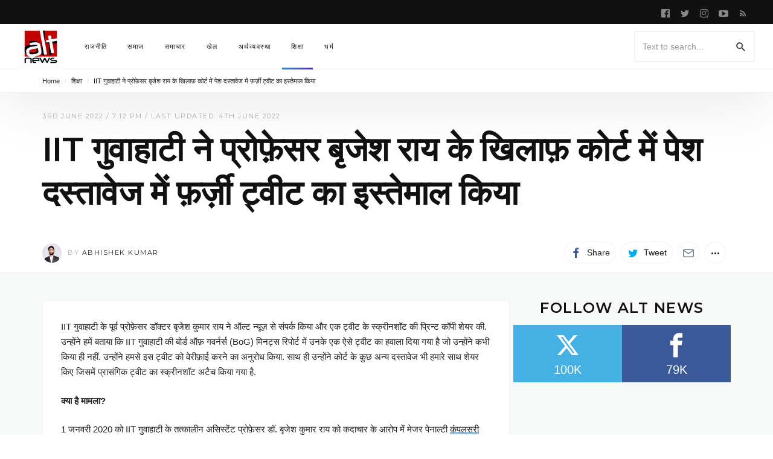

--- FILE ---
content_type: text/html; charset=UTF-8
request_url: https://www.altnews.in/hindi/iit-guwahati-board-of-governers-report-fake-tweet-of-ex-professor-dr-brijesh-rai/
body_size: 28892
content:


<!DOCTYPE html>
<html lang="en-GB" >
<head>
<meta charset="UTF-8">
<meta name="viewport" content="width=device-width, user-scalable=no, initial-scale=1.0, minimum-scale=1.0, maximum-scale=1.0">
<link rel="profile" href="//gmpg.org/xfn/11" />
<meta name='robots' content='index, follow, max-image-preview:large, max-snippet:-1, max-video-preview:-1' />

	<!-- This site is optimized with the Yoast SEO plugin v25.2 - https://yoast.com/wordpress/plugins/seo/ -->
	<title>IIT गुवाहाटी ने प्रोफ़ेसर बृजेश राय के खिलाफ़ कोर्ट में पेश दस्तावेज में फ़र्ज़ी ट्वीट का इस्तेमाल किया - Alt News</title>
	<link rel="canonical" href="https://www.altnews.in/hindi/iit-guwahati-board-of-governers-report-fake-tweet-of-ex-professor-dr-brijesh-rai/" />
	<meta name="twitter:card" content="summary_large_image" />
	<meta name="twitter:title" content="IIT गुवाहाटी ने प्रोफ़ेसर बृजेश राय के खिलाफ़ कोर्ट में पेश दस्तावेज में फ़र्ज़ी ट्वीट का इस्तेमाल किया - Alt News" />
	<meta name="twitter:description" content="IIT गुवाहाटी के पूर्व प्रोफ़ेसर डॉक्टर बृजेश कुमार राय ने ऑल्ट न्यूज़ से संपर्क किया और एक ट्वीट के स्क्रीनशॉट की प्रिन्ट कॉपी शेयर की. उन्होंने हमें बताया कि IIT..." />
	<meta name="twitter:image" content="https://www.altnews.in/hindi/wp-content/uploads/sites/2/2022/06/Untitled-design-11.jpg" />
	<meta name="twitter:creator" content="@AbhishekSay" />
	<meta name="twitter:site" content="@altnewshindi" />
	<meta name="twitter:label1" content="Written by" />
	<meta name="twitter:data1" content="Abhishek Kumar" />
	<meta name="twitter:label2" content="Estimated reading time" />
	<meta name="twitter:data2" content="7 minutes" />
	<script type="application/ld+json" class="yoast-schema-graph">{"@context":"https://schema.org","@graph":[{"@type":"WebPage","@id":"https://www.altnews.in/hindi/iit-guwahati-board-of-governers-report-fake-tweet-of-ex-professor-dr-brijesh-rai/","url":"https://www.altnews.in/hindi/iit-guwahati-board-of-governers-report-fake-tweet-of-ex-professor-dr-brijesh-rai/","name":"IIT गुवाहाटी ने प्रोफ़ेसर बृजेश राय के खिलाफ़ कोर्ट में पेश दस्तावेज में फ़र्ज़ी ट्वीट का इस्तेमाल किया - Alt News","isPartOf":{"@id":"https://www.altnews.in/hindi/#website"},"primaryImageOfPage":{"@id":"https://www.altnews.in/hindi/iit-guwahati-board-of-governers-report-fake-tweet-of-ex-professor-dr-brijesh-rai/#primaryimage"},"image":{"@id":"https://www.altnews.in/hindi/iit-guwahati-board-of-governers-report-fake-tweet-of-ex-professor-dr-brijesh-rai/#primaryimage"},"thumbnailUrl":"https://www.altnews.in/hindi/wp-content/uploads/sites/2/2022/06/Untitled-design-11.jpg","datePublished":"2022-06-03T13:42:47+00:00","dateModified":"2022-06-04T09:18:52+00:00","author":{"@id":"https://www.altnews.in/hindi/#/schema/person/3b0bd4d12615ff9f530bfae06e65fff5"},"breadcrumb":{"@id":"https://www.altnews.in/hindi/iit-guwahati-board-of-governers-report-fake-tweet-of-ex-professor-dr-brijesh-rai/#breadcrumb"},"inLanguage":"en-GB","potentialAction":[{"@type":"ReadAction","target":["https://www.altnews.in/hindi/iit-guwahati-board-of-governers-report-fake-tweet-of-ex-professor-dr-brijesh-rai/"]}]},{"@type":"ImageObject","inLanguage":"en-GB","@id":"https://www.altnews.in/hindi/iit-guwahati-board-of-governers-report-fake-tweet-of-ex-professor-dr-brijesh-rai/#primaryimage","url":"https://www.altnews.in/hindi/wp-content/uploads/sites/2/2022/06/Untitled-design-11.jpg","contentUrl":"https://www.altnews.in/hindi/wp-content/uploads/sites/2/2022/06/Untitled-design-11.jpg","width":1200,"height":628},{"@type":"BreadcrumbList","@id":"https://www.altnews.in/hindi/iit-guwahati-board-of-governers-report-fake-tweet-of-ex-professor-dr-brijesh-rai/#breadcrumb","itemListElement":[{"@type":"ListItem","position":1,"name":"Home","item":"https://www.altnews.in/hindi/"},{"@type":"ListItem","position":2,"name":"शिक्षा","item":"https://www.altnews.in/hindi/topics/education/"},{"@type":"ListItem","position":3,"name":"IIT गुवाहाटी ने प्रोफ़ेसर बृजेश राय के खिलाफ़ कोर्ट में पेश दस्तावेज में फ़र्ज़ी ट्वीट का इस्तेमाल किया"}]},{"@type":"WebSite","@id":"https://www.altnews.in/hindi/#website","url":"https://www.altnews.in/hindi/","name":"Alt News","description":"Alternative News and Views in the Post-Truth World","potentialAction":[{"@type":"SearchAction","target":{"@type":"EntryPoint","urlTemplate":"https://www.altnews.in/hindi/?s={search_term_string}"},"query-input":{"@type":"PropertyValueSpecification","valueRequired":true,"valueName":"search_term_string"}}],"inLanguage":"en-GB"},{"@type":"Person","@id":"https://www.altnews.in/hindi/#/schema/person/3b0bd4d12615ff9f530bfae06e65fff5","name":"Abhishek Kumar","image":{"@type":"ImageObject","inLanguage":"en-GB","@id":"https://www.altnews.in/hindi/#/schema/person/image/27f0fe7994924b61abafb5c60ecd5d7c","url":"https://www.altnews.in/hindi/wp-content/uploads/sites/2/2022/04/avatar_user_65_1649850179-96x96.jpg","contentUrl":"https://www.altnews.in/hindi/wp-content/uploads/sites/2/2022/04/avatar_user_65_1649850179-96x96.jpg","caption":"Abhishek Kumar"},"description":"Abhishek is a senior fact-checking journalist and researcher at Alt News. He has a keen interest in information verification and technology. He is always eager to learn new skills, explore new OSINT tools and techniques. Prior to joining Alt News, he worked in the field of content development and analysis with a major focus on Search Engine Optimization (SEO).","sameAs":["https://abhishek.bio.link","https://www.facebook.com/AbhishekNews","https://instagram.com/abhishek_say","https://x.com/AbhishekSay"],"url":"https://www.altnews.in/hindi/author/abhishekkumar/"}]}</script>
	<!-- / Yoast SEO plugin. -->


<link rel='dns-prefetch' href='//www.altnews.in' />
<link rel='dns-prefetch' href='//stats.wp.com' />
<link rel='dns-prefetch' href='//fonts.googleapis.com' />
<link rel='dns-prefetch' href='//v0.wordpress.com' />
<link rel="alternate" type="application/rss+xml" title="Alt News &raquo; Feed" href="https://www.altnews.in/hindi/feed/" />
<link rel="alternate" title="oEmbed (JSON)" type="application/json+oembed" href="https://www.altnews.in/hindi/wp-json/oembed/1.0/embed?url=https%3A%2F%2Fwww.altnews.in%2Fhindi%2Fiit-guwahati-board-of-governers-report-fake-tweet-of-ex-professor-dr-brijesh-rai%2F" />
<link rel="alternate" title="oEmbed (XML)" type="text/xml+oembed" href="https://www.altnews.in/hindi/wp-json/oembed/1.0/embed?url=https%3A%2F%2Fwww.altnews.in%2Fhindi%2Fiit-guwahati-board-of-governers-report-fake-tweet-of-ex-professor-dr-brijesh-rai%2F&#038;format=xml" />
<style id="newsbeat-theme-global-css-vars">:root{ --base-gutter:15px;--base-gutter-x2:30px;--thumbnail-radius:5px;--entry-content-max-w:800px;--color-primary:#2980b9;--color-secondary:#111;--color-tertiary:#19b4cf;--color-primary-start:rgba( 41, 128, 185, 0.95 );--color-primary-end:rgba( 74, 41, 185, 0.95 );--color-primary-start70:rgba( 41, 128, 185, 0.7 );--color-primary-end70:rgba( 74, 41, 185, 0.7 );--color-primary-light:#bfd9ea;--color-primary-light-start:rgba( 191, 217, 234, 0.95 );--color-primary-light-end:rgba( 201, 191, 234, 0.95 );--color-primary-light-start70:rgba( 191, 217, 234, 0.7 );--color-primary-light-end70:rgba( 201, 191, 234, 0.7 );--color-primary5:rgba( 41, 128, 185, 0.05 );--color-primary10:rgba( 41, 128, 185, 0.1 );--color-primary30:rgba( 41, 128, 185, 0.3 );--color-primary50:rgba( 41, 128, 185, 0.5 );--color-primary70:rgba( 41, 128, 185, 0.7 );--color-primary-darken5:#2472a4;--color-primary-darken10:#20638f;--color-primary-darken30:#0d293c;--color-primary-darken50:#000000;--color-primary-darken70:#000000;--color-primary-hue10:#2968b9;--color-primary-hue25:#2944b9;--color-primary-hue50:#4a29b9;--gradient:1;--gradient-orientation:diagonal;--gradient-intensity:50;--color-gray:#b0b0b0;--color-gray-hover:#414141;--primary-border-color:#2944b9;--color-border:rgba( 95, 131, 137, 0.1 );--color-border-hover:rgba( 95, 131, 137, 0.65 );--color-border-light:rgba( 255, 255, 255, 0.15 );--bg-gray:#f2f5f6;--bg-light-gray:#f7f9f9;--bg-dark-gray:#eaeaea;--headings-font:Montserrat, sans-serif;--content-font:sans-serif; }</style>
		<!-- This site uses the Google Analytics by MonsterInsights plugin v9.11.1 - Using Analytics tracking - https://www.monsterinsights.com/ -->
		<!-- Note: MonsterInsights is not currently configured on this site. The site owner needs to authenticate with Google Analytics in the MonsterInsights settings panel. -->
					<!-- No tracking code set -->
				<!-- / Google Analytics by MonsterInsights -->
		<style id='wp-img-auto-sizes-contain-inline-css' type='text/css'>
img:is([sizes=auto i],[sizes^="auto," i]){contain-intrinsic-size:3000px 1500px}
/*# sourceURL=wp-img-auto-sizes-contain-inline-css */
</style>
<link rel='stylesheet' id='jetpack_related-posts-css' href='https://www.altnews.in/hindi/wp-content/plugins/jetpack/modules/related-posts/related-posts.css?ver=20240116' type='text/css' media='all' />
<style id='wp-emoji-styles-inline-css' type='text/css'>

	img.wp-smiley, img.emoji {
		display: inline !important;
		border: none !important;
		box-shadow: none !important;
		height: 1em !important;
		width: 1em !important;
		margin: 0 0.07em !important;
		vertical-align: -0.1em !important;
		background: none !important;
		padding: 0 !important;
	}
/*# sourceURL=wp-emoji-styles-inline-css */
</style>
<style id='wp-block-library-inline-css' type='text/css'>
:root{--wp-block-synced-color:#7a00df;--wp-block-synced-color--rgb:122,0,223;--wp-bound-block-color:var(--wp-block-synced-color);--wp-editor-canvas-background:#ddd;--wp-admin-theme-color:#007cba;--wp-admin-theme-color--rgb:0,124,186;--wp-admin-theme-color-darker-10:#006ba1;--wp-admin-theme-color-darker-10--rgb:0,107,160.5;--wp-admin-theme-color-darker-20:#005a87;--wp-admin-theme-color-darker-20--rgb:0,90,135;--wp-admin-border-width-focus:2px}@media (min-resolution:192dpi){:root{--wp-admin-border-width-focus:1.5px}}.wp-element-button{cursor:pointer}:root .has-very-light-gray-background-color{background-color:#eee}:root .has-very-dark-gray-background-color{background-color:#313131}:root .has-very-light-gray-color{color:#eee}:root .has-very-dark-gray-color{color:#313131}:root .has-vivid-green-cyan-to-vivid-cyan-blue-gradient-background{background:linear-gradient(135deg,#00d084,#0693e3)}:root .has-purple-crush-gradient-background{background:linear-gradient(135deg,#34e2e4,#4721fb 50%,#ab1dfe)}:root .has-hazy-dawn-gradient-background{background:linear-gradient(135deg,#faaca8,#dad0ec)}:root .has-subdued-olive-gradient-background{background:linear-gradient(135deg,#fafae1,#67a671)}:root .has-atomic-cream-gradient-background{background:linear-gradient(135deg,#fdd79a,#004a59)}:root .has-nightshade-gradient-background{background:linear-gradient(135deg,#330968,#31cdcf)}:root .has-midnight-gradient-background{background:linear-gradient(135deg,#020381,#2874fc)}:root{--wp--preset--font-size--normal:16px;--wp--preset--font-size--huge:42px}.has-regular-font-size{font-size:1em}.has-larger-font-size{font-size:2.625em}.has-normal-font-size{font-size:var(--wp--preset--font-size--normal)}.has-huge-font-size{font-size:var(--wp--preset--font-size--huge)}.has-text-align-center{text-align:center}.has-text-align-left{text-align:left}.has-text-align-right{text-align:right}.has-fit-text{white-space:nowrap!important}#end-resizable-editor-section{display:none}.aligncenter{clear:both}.items-justified-left{justify-content:flex-start}.items-justified-center{justify-content:center}.items-justified-right{justify-content:flex-end}.items-justified-space-between{justify-content:space-between}.screen-reader-text{border:0;clip-path:inset(50%);height:1px;margin:-1px;overflow:hidden;padding:0;position:absolute;width:1px;word-wrap:normal!important}.screen-reader-text:focus{background-color:#ddd;clip-path:none;color:#444;display:block;font-size:1em;height:auto;left:5px;line-height:normal;padding:15px 23px 14px;text-decoration:none;top:5px;width:auto;z-index:100000}html :where(.has-border-color){border-style:solid}html :where([style*=border-top-color]){border-top-style:solid}html :where([style*=border-right-color]){border-right-style:solid}html :where([style*=border-bottom-color]){border-bottom-style:solid}html :where([style*=border-left-color]){border-left-style:solid}html :where([style*=border-width]){border-style:solid}html :where([style*=border-top-width]){border-top-style:solid}html :where([style*=border-right-width]){border-right-style:solid}html :where([style*=border-bottom-width]){border-bottom-style:solid}html :where([style*=border-left-width]){border-left-style:solid}html :where(img[class*=wp-image-]){height:auto;max-width:100%}:where(figure){margin:0 0 1em}html :where(.is-position-sticky){--wp-admin--admin-bar--position-offset:var(--wp-admin--admin-bar--height,0px)}@media screen and (max-width:600px){html :where(.is-position-sticky){--wp-admin--admin-bar--position-offset:0px}}

/*# sourceURL=wp-block-library-inline-css */
</style><style id='global-styles-inline-css' type='text/css'>
:root{--wp--preset--aspect-ratio--square: 1;--wp--preset--aspect-ratio--4-3: 4/3;--wp--preset--aspect-ratio--3-4: 3/4;--wp--preset--aspect-ratio--3-2: 3/2;--wp--preset--aspect-ratio--2-3: 2/3;--wp--preset--aspect-ratio--16-9: 16/9;--wp--preset--aspect-ratio--9-16: 9/16;--wp--preset--color--black: #000000;--wp--preset--color--cyan-bluish-gray: #abb8c3;--wp--preset--color--white: #FFF;--wp--preset--color--pale-pink: #f78da7;--wp--preset--color--vivid-red: #cf2e2e;--wp--preset--color--luminous-vivid-orange: #ff6900;--wp--preset--color--luminous-vivid-amber: #fcb900;--wp--preset--color--light-green-cyan: #7bdcb5;--wp--preset--color--vivid-green-cyan: #00d084;--wp--preset--color--pale-cyan-blue: #8ed1fc;--wp--preset--color--vivid-cyan-blue: #0693e3;--wp--preset--color--vivid-purple: #9b51e0;--wp--preset--color--primary: #2980b9;--wp--preset--color--secondary: #111111;--wp--preset--color--very-light-gray: #eeeeee;--wp--preset--color--very-dark-gray: #444444;--wp--preset--gradient--vivid-cyan-blue-to-vivid-purple: linear-gradient(135deg,rgb(6,147,227) 0%,rgb(155,81,224) 100%);--wp--preset--gradient--light-green-cyan-to-vivid-green-cyan: linear-gradient(135deg,rgb(122,220,180) 0%,rgb(0,208,130) 100%);--wp--preset--gradient--luminous-vivid-amber-to-luminous-vivid-orange: linear-gradient(135deg,rgb(252,185,0) 0%,rgb(255,105,0) 100%);--wp--preset--gradient--luminous-vivid-orange-to-vivid-red: linear-gradient(135deg,rgb(255,105,0) 0%,rgb(207,46,46) 100%);--wp--preset--gradient--very-light-gray-to-cyan-bluish-gray: linear-gradient(135deg,rgb(238,238,238) 0%,rgb(169,184,195) 100%);--wp--preset--gradient--cool-to-warm-spectrum: linear-gradient(135deg,rgb(74,234,220) 0%,rgb(151,120,209) 20%,rgb(207,42,186) 40%,rgb(238,44,130) 60%,rgb(251,105,98) 80%,rgb(254,248,76) 100%);--wp--preset--gradient--blush-light-purple: linear-gradient(135deg,rgb(255,206,236) 0%,rgb(152,150,240) 100%);--wp--preset--gradient--blush-bordeaux: linear-gradient(135deg,rgb(254,205,165) 0%,rgb(254,45,45) 50%,rgb(107,0,62) 100%);--wp--preset--gradient--luminous-dusk: linear-gradient(135deg,rgb(255,203,112) 0%,rgb(199,81,192) 50%,rgb(65,88,208) 100%);--wp--preset--gradient--pale-ocean: linear-gradient(135deg,rgb(255,245,203) 0%,rgb(182,227,212) 50%,rgb(51,167,181) 100%);--wp--preset--gradient--electric-grass: linear-gradient(135deg,rgb(202,248,128) 0%,rgb(113,206,126) 100%);--wp--preset--gradient--midnight: linear-gradient(135deg,rgb(2,3,129) 0%,rgb(40,116,252) 100%);--wp--preset--font-size--small: 13px;--wp--preset--font-size--medium: 20px;--wp--preset--font-size--large: 36px;--wp--preset--font-size--x-large: 42px;--wp--preset--spacing--20: 0.44rem;--wp--preset--spacing--30: 0.67rem;--wp--preset--spacing--40: 1rem;--wp--preset--spacing--50: 1.5rem;--wp--preset--spacing--60: 2.25rem;--wp--preset--spacing--70: 3.38rem;--wp--preset--spacing--80: 5.06rem;--wp--preset--shadow--natural: 6px 6px 9px rgba(0, 0, 0, 0.2);--wp--preset--shadow--deep: 12px 12px 50px rgba(0, 0, 0, 0.4);--wp--preset--shadow--sharp: 6px 6px 0px rgba(0, 0, 0, 0.2);--wp--preset--shadow--outlined: 6px 6px 0px -3px rgb(255, 255, 255), 6px 6px rgb(0, 0, 0);--wp--preset--shadow--crisp: 6px 6px 0px rgb(0, 0, 0);}:where(.is-layout-flex){gap: 0.5em;}:where(.is-layout-grid){gap: 0.5em;}body .is-layout-flex{display: flex;}.is-layout-flex{flex-wrap: wrap;align-items: center;}.is-layout-flex > :is(*, div){margin: 0;}body .is-layout-grid{display: grid;}.is-layout-grid > :is(*, div){margin: 0;}:where(.wp-block-columns.is-layout-flex){gap: 2em;}:where(.wp-block-columns.is-layout-grid){gap: 2em;}:where(.wp-block-post-template.is-layout-flex){gap: 1.25em;}:where(.wp-block-post-template.is-layout-grid){gap: 1.25em;}.has-black-color{color: var(--wp--preset--color--black) !important;}.has-cyan-bluish-gray-color{color: var(--wp--preset--color--cyan-bluish-gray) !important;}.has-white-color{color: var(--wp--preset--color--white) !important;}.has-pale-pink-color{color: var(--wp--preset--color--pale-pink) !important;}.has-vivid-red-color{color: var(--wp--preset--color--vivid-red) !important;}.has-luminous-vivid-orange-color{color: var(--wp--preset--color--luminous-vivid-orange) !important;}.has-luminous-vivid-amber-color{color: var(--wp--preset--color--luminous-vivid-amber) !important;}.has-light-green-cyan-color{color: var(--wp--preset--color--light-green-cyan) !important;}.has-vivid-green-cyan-color{color: var(--wp--preset--color--vivid-green-cyan) !important;}.has-pale-cyan-blue-color{color: var(--wp--preset--color--pale-cyan-blue) !important;}.has-vivid-cyan-blue-color{color: var(--wp--preset--color--vivid-cyan-blue) !important;}.has-vivid-purple-color{color: var(--wp--preset--color--vivid-purple) !important;}.has-black-background-color{background-color: var(--wp--preset--color--black) !important;}.has-cyan-bluish-gray-background-color{background-color: var(--wp--preset--color--cyan-bluish-gray) !important;}.has-white-background-color{background-color: var(--wp--preset--color--white) !important;}.has-pale-pink-background-color{background-color: var(--wp--preset--color--pale-pink) !important;}.has-vivid-red-background-color{background-color: var(--wp--preset--color--vivid-red) !important;}.has-luminous-vivid-orange-background-color{background-color: var(--wp--preset--color--luminous-vivid-orange) !important;}.has-luminous-vivid-amber-background-color{background-color: var(--wp--preset--color--luminous-vivid-amber) !important;}.has-light-green-cyan-background-color{background-color: var(--wp--preset--color--light-green-cyan) !important;}.has-vivid-green-cyan-background-color{background-color: var(--wp--preset--color--vivid-green-cyan) !important;}.has-pale-cyan-blue-background-color{background-color: var(--wp--preset--color--pale-cyan-blue) !important;}.has-vivid-cyan-blue-background-color{background-color: var(--wp--preset--color--vivid-cyan-blue) !important;}.has-vivid-purple-background-color{background-color: var(--wp--preset--color--vivid-purple) !important;}.has-black-border-color{border-color: var(--wp--preset--color--black) !important;}.has-cyan-bluish-gray-border-color{border-color: var(--wp--preset--color--cyan-bluish-gray) !important;}.has-white-border-color{border-color: var(--wp--preset--color--white) !important;}.has-pale-pink-border-color{border-color: var(--wp--preset--color--pale-pink) !important;}.has-vivid-red-border-color{border-color: var(--wp--preset--color--vivid-red) !important;}.has-luminous-vivid-orange-border-color{border-color: var(--wp--preset--color--luminous-vivid-orange) !important;}.has-luminous-vivid-amber-border-color{border-color: var(--wp--preset--color--luminous-vivid-amber) !important;}.has-light-green-cyan-border-color{border-color: var(--wp--preset--color--light-green-cyan) !important;}.has-vivid-green-cyan-border-color{border-color: var(--wp--preset--color--vivid-green-cyan) !important;}.has-pale-cyan-blue-border-color{border-color: var(--wp--preset--color--pale-cyan-blue) !important;}.has-vivid-cyan-blue-border-color{border-color: var(--wp--preset--color--vivid-cyan-blue) !important;}.has-vivid-purple-border-color{border-color: var(--wp--preset--color--vivid-purple) !important;}.has-vivid-cyan-blue-to-vivid-purple-gradient-background{background: var(--wp--preset--gradient--vivid-cyan-blue-to-vivid-purple) !important;}.has-light-green-cyan-to-vivid-green-cyan-gradient-background{background: var(--wp--preset--gradient--light-green-cyan-to-vivid-green-cyan) !important;}.has-luminous-vivid-amber-to-luminous-vivid-orange-gradient-background{background: var(--wp--preset--gradient--luminous-vivid-amber-to-luminous-vivid-orange) !important;}.has-luminous-vivid-orange-to-vivid-red-gradient-background{background: var(--wp--preset--gradient--luminous-vivid-orange-to-vivid-red) !important;}.has-very-light-gray-to-cyan-bluish-gray-gradient-background{background: var(--wp--preset--gradient--very-light-gray-to-cyan-bluish-gray) !important;}.has-cool-to-warm-spectrum-gradient-background{background: var(--wp--preset--gradient--cool-to-warm-spectrum) !important;}.has-blush-light-purple-gradient-background{background: var(--wp--preset--gradient--blush-light-purple) !important;}.has-blush-bordeaux-gradient-background{background: var(--wp--preset--gradient--blush-bordeaux) !important;}.has-luminous-dusk-gradient-background{background: var(--wp--preset--gradient--luminous-dusk) !important;}.has-pale-ocean-gradient-background{background: var(--wp--preset--gradient--pale-ocean) !important;}.has-electric-grass-gradient-background{background: var(--wp--preset--gradient--electric-grass) !important;}.has-midnight-gradient-background{background: var(--wp--preset--gradient--midnight) !important;}.has-small-font-size{font-size: var(--wp--preset--font-size--small) !important;}.has-medium-font-size{font-size: var(--wp--preset--font-size--medium) !important;}.has-large-font-size{font-size: var(--wp--preset--font-size--large) !important;}.has-x-large-font-size{font-size: var(--wp--preset--font-size--x-large) !important;}
/*# sourceURL=global-styles-inline-css */
</style>

<style id='classic-theme-styles-inline-css' type='text/css'>
/*! This file is auto-generated */
.wp-block-button__link{color:#fff;background-color:#32373c;border-radius:9999px;box-shadow:none;text-decoration:none;padding:calc(.667em + 2px) calc(1.333em + 2px);font-size:1.125em}.wp-block-file__button{background:#32373c;color:#fff;text-decoration:none}
/*# sourceURL=/wp-includes/css/classic-themes.min.css */
</style>
<link rel='stylesheet' id='contact-form-7-css' href='https://www.altnews.in/hindi/wp-content/plugins/contact-form-7/includes/css/styles.css?ver=6.1.4' type='text/css' media='all' />
<link rel='stylesheet' id='mks_shortcodes_fntawsm_css-css' href='https://www.altnews.in/hindi/wp-content/plugins/meks-flexible-shortcodes/css/font-awesome/css/font-awesome.min.css?ver=1.3.7' type='text/css' media='screen' />
<link rel='stylesheet' id='mks_shortcodes_simple_line_icons-css' href='https://www.altnews.in/hindi/wp-content/plugins/meks-flexible-shortcodes/css/simple-line/simple-line-icons.css?ver=1.3.7' type='text/css' media='screen' />
<link rel='stylesheet' id='mks_shortcodes_css-css' href='https://www.altnews.in/hindi/wp-content/plugins/meks-flexible-shortcodes/css/style.css?ver=1.3.7' type='text/css' media='screen' />
<link rel='stylesheet' id='prisna-social-counter-css' href='https://www.altnews.in/hindi/wp-content/plugins/social-counter/styles/prisna-social-counter.css?ver=2.2.1' type='text/css' media='all' />
<link rel='stylesheet' id='meks-author-widget-css' href='https://www.altnews.in/hindi/wp-content/plugins/meks-smart-author-widget/css/style.css?ver=1.1.5' type='text/css' media='all' />
<link rel='stylesheet' id='meks-social-widget-css' href='https://www.altnews.in/hindi/wp-content/plugins/meks-smart-social-widget/css/style.css?ver=1.6.5' type='text/css' media='all' />
<link rel='stylesheet' id='jetpack-whatsapp-css' href='https://www.altnews.in/hindi/wp-content/plugins/whatsapp-jetpack-button/assets/css/style.css?ver=1.3.1' type='text/css' media='all' />
<link rel='stylesheet' id='wp-social-counter-css' href='https://www.altnews.in/hindi/wp-content/plugins/wp-social-counter/css/style.css?ver=1.0' type='text/css' media='all' />
<link rel='stylesheet' id='wp-post-blocks-css' href='https://www.altnews.in/hindi/wp-content/plugins/wp-post-blocks/css/style.css?ver=11012015' type='text/css' media='all' />
<link rel='stylesheet' id='tmm-css' href='https://www.altnews.in/hindi/wp-content/plugins/team-members/inc/css/tmm_style.css?ver=6.9' type='text/css' media='all' />
<link rel='stylesheet' id='bootstrap-css' href='https://www.altnews.in/hindi/wp-content/themes/newsbeat/css/bootstrap.min.css?ver=3.3.5' type='text/css' media='all' />
<link rel='stylesheet' id='themicons-css' href='https://www.altnews.in/hindi/wp-content/themes/newsbeat/css/themicons.min.css?ver=20190405' type='text/css' media='all' />
<link rel='stylesheet' id='flexslider-css' href='https://www.altnews.in/hindi/wp-content/themes/newsbeat/css/flexslider.min.css?ver=2.6.0' type='text/css' media='all' />
<link rel='stylesheet' id='newsbeat-theme-css' href='https://www.altnews.in/hindi/wp-content/themes/newsbeat/inc/css/style.min.css?ver=6.9' type='text/css' media='all' />
<style id='newsbeat-theme-inline-css' type='text/css'>
article.post .post-thumbnail:{content: "";opacity: 0;    position: absolute;    left: 0;    right: 0;    top: 0;    bottom: 0;    display: block;    background-color: rgba(0,0,0,0.3);    -webkit-transition: opacity linear .2s;    transition: opacity linear .2s;pointer-events: none;z-index: 2;}article.post:hover .post-thumbnail:{opacity: 1;}.nb__afx-bricks .post-bricks .brick-c:before{content: "";background-color: white;position: absolute;left: 0;right: 0;top: 0;bottom: 0;-webkit-transition: -webkit-transform .5s cubic-bezier(0.770, 0.000, 0.175, 1.000);transition: transform .5s cubic-bezier(0.770, 0.000, 0.175, 1.000);will-change: transform, opacity;-webkit-transform: scaleX(1);transform: scaleX(1);z-index: 10;display: block;}.nb__afx-bricks .post-bricks .nb__afx-start .brick-c:before{-webkit-transform: scaleX(0);transform: scaleX(0);-webkit-transform-origin: right top;transform-origin: right top;}.nb__afx-bricks .post-bricks .nb__afx-completed .brick-c:before{display: none;}.nb__afx-bricks .post-bricks .brick-bg,.nb__afx-bricks .post-bricks .brick-c-i{visibility: hidden;opacity: 0;}.post-bricks.nb__afx-fired .brick-bg,.post-bricks.nb__afx-fired .brick-c-i{visibility: visible;opacity: 1;}.nb__afx-bricks .post-bricks .brick-e-h,.nb__afx-bricks .post-bricks .brick-e-f{opacity: 0;-webkit-transition: transform .45s ease .55s, opacity .35s linear .55s;transition: transform .45s ease .55s, opacity .35s linear .55s;-webkit-transform: translateY(20px);transform: translateY(20px);}.nb__afx-bricks .post-bricks .brick-e-f{transition-delay: .75s;}.nb__afx-bricks .post-bricks .brick-e-h .brick-e-m,.nb__afx-bricks .post-bricks .brick-e-s{opacity: 0;    -webkit-transform: translateY(10px);    transform: translateY(10px);}.nb__afx-bricks .post-bricks .brick-e-h .brick-e-m .meta-info{white-space: nowrap;}.nb__afx-bricks .post-bricks .nb__afx-start .brick-e-h .brick-e-m,.nb__afx-bricks .post-bricks .nb__afx-start .brick-e-s{-webkit-transition: transform .45s ease .75s, opacity .34s linear .75s;transition: transform .45s ease .75s, opacity .34s linear .75s;-webkit-transform: translateY(0);transform: translateY(0);opacity: 1;}.nb__afx-bricks .post-bricks .nb__afx-start .brick-e-h .brick-e-m.below{transition-delay: .85s;-webkit-transition-delay: .85s;}.nb__afx-bricks .post-bricks .nb__afx-start .brick-e-h,.nb__afx-bricks .post-bricks .nb__afx-start .brick-e-f{opacity: 1;-webkit-transform: translateY(0);transform: translateY(0);}.nb__afx-blocks .m-h-w article .entry-title,.nb__afx-blocks .m-h-w article .entry-meta,.nb__afx-blocks .m-h-w article .entry-summary,.nb__afx-blocks .m-h-w article .post-thumbnail,.nb__afx-blocks .post-blocks article .entry-title,.nb__afx-blocks .post-blocks article .entry-meta,.nb__afx-blocks .post-blocks article .entry-summary,.nb__afx-blocks .post-blocks article .post-thumbnail,.nb__afx-blocks .post-blocks .pbs-related{position: relative;}.nb__afx-blocks .post-blocks .pbs-module-7:before{opacity: 0;}.nb__afx-blocks .m-h-w article .entry-title:before,.nb__afx-blocks .m-h-w article .entry-meta:before,.nb__afx-blocks .m-h-w article .entry-summary:before,.nb__afx-blocks .m-h-w article .post-thumbnail:before,.nb__afx-blocks .post-blocks article .entry-title:before,.nb__afx-blocks .post-blocks article .entry-meta:before,.nb__afx-blocks .post-blocks article .entry-summary:before,.nb__afx-blocks .post-blocks article .post-thumbnail:before,.nb__afx-blocks .post-blocks .pbs-related:before{content: "";    display: block;    background: #eee;    position: absolute;    width: 100%;    left: 0;    right: 0;    height: 100%;   opacity: 1;    -webkit-transition: isibility 0.3s linear,opacity .4s ease;    transition: isibility 0.3s linear,opacity .4s ease;     z-index: 10;pointer-events: none;}.nb__afx-blocks .m-h-w article.nb__afx-start .entry-title:before,.nb__afx-blocks .m-h-w article.nb__afx-start .entry-meta:before,.nb__afx-blocks .m-h-w article.nb__afx-start .entry-summary:before,.nb__afx-blocks .m-h-w article.nb__afx-start .post-thumbnail:before,.nb__afx-blocks .post-blocks article.nb__afx-start .entry-title:before,.nb__afx-blocks .post-blocks article.nb__afx-start .entry-meta:before,.nb__afx-blocks .post-blocks article.nb__afx-start .entry-summary:before,.nb__afx-blocks .post-blocks article.nb__afx-start .post-thumbnail:before,.nb__afx-blocks .post-blocks.nb__afx-fired .pbs-related:before{opacity: 0;}.nb__afx-blocks .post-blocks .pbs-module-7.nb__afx-start:before{opacity: 1;-webkit-transition: opacity .2s linear;transition: opacity .2s linear;}
.site-branding.image-logo .desktop-logo{background-image: url(https://www.altnews.in/hindi/wp-content/uploads/sites/2/2020/09/alt-logo-75x75-1.jpg);width: 75px;max-width: 100%;height: 75px;height: 0; padding-bottom: 100%;}@media print,(-o-min-device-pixel-ratio: 5/4),(-webkit-min-device-pixel-ratio: 1.25),(min-resolution: 120dpi){.site-branding.image-logo .desktop-logo{background-image: url(https://www.altnews.in/hindi/wp-content/uploads/sites/2/2020/09/alt-logo-150x150-1.jpg);}}.in-w .p-nav-w, .s-s-n{height: 75px; line-height: 75px;}.sticky-nav .p-nav-w .site-branding.image-logo .desktop-logo, .s-s-n .site-branding.image-logo .desktop-logo{width: 75px; height: 75px;height: 0; padding-bottom: 100%;}.menu-indicator{color: #81d742;}.default-color a:hover, .default-color li a:hover, .default-color p a, .color-primary, .menu-hs-color .menu li:hover > a,.menu-hs-color .menu li:focus > a,.menu-hs-color .menu > .current-menu-ancestor,.menu-hs-color .menu > .current-menu-item,.menu-hs-color .menu > .current-menu-parent, .page-links .current, p a, a,.comment-content a, a:hover,a:focus, .nb-dd .menu li.menu-item.mega-menu .mmenu-posts-nav ul li.active a, .entry-meta .cat-link, .entry-meta a:hover, .format-icon, .m-h.sticky .entry-title a, .est-d-dslash .w-t-w .w-t:before, .collapsed-list .post-count, .widget-area .textwidget > a,.widget-area .textwidget p a, .pbs-module a:hover, .pbs-module-counter .pbs_pcount,.pbs-filter ul li.more > a:before {  color: #2980b9;  color: var(--color-primary);}::selection {  background-color: #2980b9;  background-color: var(--color-primary);}.primary-bg, .menu-hs-bg .menu > .current-menu-ancestor,.menu-hs-bg .menu > .current-menu-item,.menu-hs-bg .menu > .current-menu-parent, .menu-hs-border .menu > .current-menu-ancestor:after,.menu-hs-border .menu > .current-menu-item:after,.menu-hs-border .menu > .current-menu-parent:after, .woocomerce .btn-primary,.btn-primary, html .mejs-container .mejs-controls .mejs-time-current, .has-primary-background-color, .cat-tag, .sticky-nav .p-nav-w.primary-bg, .review-info, .est-d-square .w-t-w:before, .est-d-border-top .w-t-w .w-t:before, .est-d-gdbg .s-c .w-t-w:before, .est-d-futuristic .w-t-w .w-t, .wprr-review-score,.wprr-feature-bar *, .wplg-design-alt .wplg-actions li a {  color: #fff;  background-color: rgba( 41, 128, 185, 0.95 );  background-color: var(--color-primary-start);}.woocomerce .btn-primary,.btn-primary, a.active[href*="//"],a.url.active, .est-d-border .w-t-w .w-t, .pbs-related li:before,.pbs-module-text-list:before {  border-color: #2980b9;  border-color: var(--color-primary);}.primary-light-bg, .sticky-nav .p-nav-w.primary-light-bg {  background-color: rgba( 191, 217, 234, 0.95 );  background-color: var(--color-primary-light-start);}.has-secondary-background-color {  background-color: #111;  background-color: var(--color-secondary);}.color-secondary {  color: #111;  color: var(--color-secondary);}.color-gray {  color: #b0b0b0;  color: var(--color-gray);}html .primary-bg, html .menu-hs-bg .menu > .current-menu-ancestor,html .menu-hs-bg .menu > .current-menu-item,html .menu-hs-bg .menu > .current-menu-parent, html .menu-hs-border .menu > .current-menu-ancestor:after,html .menu-hs-border .menu > .current-menu-item:after,html .menu-hs-border .menu > .current-menu-parent:after, html .woocomerce .btn-primary,html .btn-primary, html .mejs-container .mejs-controls .mejs-time-current, html .has-primary-background-color, html .cat-tag, html .sticky-nav .p-nav-w.primary-bg, html .review-info, html .est-d-square .w-t-w:before, html .est-d-border-top .w-t-w .w-t:before, html .est-d-border-bottom-alt .w-t-w:after, html .est-d-gdbg .s-c .w-t-w:before, html .est-d-futuristic .w-t-w .w-t, html .wprr-review-score,html .wprr-feature-bar *, html .wplg-design-alt .wplg-actions li a{background-color: transparent;background-image:-webkit-linear-gradient(-45deg, rgba( 41, 128, 185, 0.95 ) 0%, rgba( 74, 41, 185, 0.95 ) 100%);background-image:linear-gradient(135deg, rgba( 41, 128, 185, 0.95 ) 0%, rgba( 74, 41, 185, 0.95 ) 100%);background-image:-webkit-linear-gradient(-45deg, var(--color-primary-start) 0%, var(--color-primary-end) 100%);background-image:linear-gradient(135deg, var(--color-primary-start) 0%, var(--color-primary-end) 100%);}html .primary-light-bg, html .sticky-nav .p-nav-w.primary-light-bg{background-color: transparent;background-image:-webkit-linear-gradient(-45deg, rgba( 191, 217, 234, 0.95 ) 0%, rgba( 201, 191, 234, 0.95 ) 100%);background-image:linear-gradient(135deg, rgba( 191, 217, 234, 0.95 ) 0%, rgba( 201, 191, 234, 0.95 ) 100%);background-image:-webkit-linear-gradient(-45deg, var(--color-primary-light-start) 0%, var(--color-primary-light-end) 100%);background-image:linear-gradient(135deg, var(--color-primary-light-start) 0%, var(--color-primary-light-end) 100%);}.pbs-loader, .infinite-loader{height: 36px; padding: 0; position: relative;}.preloader *, .pbs-loader *, .infinite-loader *{opacity: 0; visibility: hidden; display: none;}.preloader:before, .pbs-loader:before, .infinite-loader:before{content: ""; margin: auto; top: 0; bottom:0; height: 36px; width: 36px; display: block; background: url(https://www.altnews.in/hindi/wp-content/themes/newsbeat/images/preloader.svg) no-repeat center; background-size: 36px 36px;}.prev_next_top .preloader{height: 1px; line-height: 1;}.prev_next_top .preloader:before{background-size: 24px 24px; position: absolute; top: 50%; margin-top: -12px; height: 24px;}.thumb-w{background-image: url(https://www.altnews.in/hindi/wp-content/themes/newsbeat/images/image-holder.svg);}.site-bg-w, .site-bg.with-overlay:before{}.site-bg{}.sticky-nav .style-no-bg .p-nav-w{}.s-h{}.s-banner-w{}.s-f{}.hentry .entry-title a{box-shadow: inset 0 0 0 transparent; transition: box-shadow .2s; -webkit-line-clamp: -webkit-inline-box; display: inherit; -webkit-box-orient: vertical;}.hentry .entry-title a:hover{box-shadow: inset 0 -4px 0 var(--color-primary30); color: inherit;}.flexslider .flex-direction-nav a{background-color: rgba(0,0,0,0.3); width: 36px; font-size: 32px;}html .flexslider .slide-meta{right: 51px;}.wpmi-list{padding:0; margin: 0; font-size: 0; display: -webkit-box; display: -webkit-flex; display: flex; -webkit-box-flex-wrap: wrap; -webkit-flex-wrap: wrap; flex-wrap: wrap;}.wpmi-list li.wpmi-item{list-style: none;  -webkit-box-flex-grow: 1; -webkit-flex-grow: 1; flex-grow: 1; width: 100px; overflow: hidden;}.wpmi-list li.wpmi-item a{width: 100% !important;}.wpmi-list:last-child{margin-bottom: 0;}.wpmi-item-info{position: absolute; left: 0; right: 0; bottom: 0; color: white; font-size: 13px; text-align: center; padding: 15px 0; background-image: linear-gradient(0deg, rgba(0, 0, 0, 0.5) 0%, rgba(0, 0, 0, 0) 100%); -webkit-transform: translateY(30px); transform: translateY(30px); opacity: 0; -webkit-transition: -webkit-transform .3s, opacity .3s linear; transition: transform .3s, opacity .3s linear;}.wpmi-item-info span{padding: 8px;}.wpmi-item-info i{font-size: 12px}.wpmi-item-info{padding: 8px; font-size: 11px;}li.wpmi-item a:hover .wpmi-item-info{-webkit-transform: translateY(0); transform: translateY(0); opacity: 1;}.wpmi-list.wpmi-layout-2 .wpmi-item{width: 50%;}.wpmi-list.wpmi-layout-3 .wpmi-item, .wpmi-list.wpmi-layout-6 .wpmi-item{width: 33.33333333%;}.wpmi-list.wpmi-layout-4 .wpmi-item, .wpmi-list.wpmi-layout-8 .wpmi-item{width: 25%;}.wpmi-list.wpmi-layout-5 .wpmi-item, .wpmi-list.wpmi-layout-10 .wpmi-item{width: 33.3%;}.wpmi-list.wpmi-layout-5 .wpmi-item:nth-of-type(5n+1), .wpmi-list.wpmi-layout-5 .wpmi-item:nth-of-type(5n+2),.wpmi-list.wpmi-layout-10 .wpmi-item:nth-of-type(5n+1), .wpmi-list.wpmi-layout-10 .wpmi-item:nth-of-type(5n+2){width: 50%;}@media only screen and (min-width: 768px){.wpmi-list.wpmi-layout-5 .wpmi-item{width: 20% !important;}.wpmi-list.wpmi-layout-6 .wpmi-item{width: 16.6666667% !important;}.wpmi-list.wpmi-layout-8 .wpmi-item{width: 12.5% !important;}.wpmi-list.wpmi-layout-10 .wpmi-item{width: 10% !important;}}.instagram-feed{position: relative;}.instagram-feed .wpmi-me{position: absolute; left: 50%; -webkit-transform: translateX(-50%); transform: translateX(-50%); top: 50%; text-align: center;}.instagram-feed .wpmi-me a{font-size: 13px; display: inline-block; padding-left: 5px; padding-right: 5px; background-color: #FFF; opacity: 0.95; color: #000;}.wpcf7-form label{display: inline;}div.wpcf7-response-output{margin-left: 0; margin-right: 0;}.hero .hero-bg:before, .hero-bricks .hrb-bg:before, .brick:hover .brick-bg:before{opacity: .8;background-color:transparent;background-image:-webkit-linear-gradient(-45deg, rgba( 41, 128, 185, 0.95 ) 0%, rgba( 74, 41, 185, 0.95 ) 100%);background-image:linear-gradient(135deg, rgba( 41, 128, 185, 0.95 ) 0%, rgba( 74, 41, 185, 0.95 ) 100%);}.hero .hrb-c-i{background: none;}.e-p-t, .pbs-hb-item-image,.pbs-hb-item-content,.pbs.post-blocks article .pbs_e-p-t,.pbs.post-blocks .pbs_overlay-w,.flexslider .flex-control-nav.flex-control-thumbs li,.woocommerce .prod-thumb-w{border-radius: 5px; overflow: hidden;}.pbs-hb-item-image .pbs_e-p-t{border-radius: 0 !important;}.w-t-w{display: block; text-align: center;}.w-t-w > *{display: block; width: auto; float: none;}.w-t-w .pbs-filter, .w-t-w .pbs-nav{margin-top: 10px; line-height: 1;}.widget-title{font-size: 24px; line-height: 1.1;}@media only screen and (min-width: 992px){.hero-slider .flexslider, .hero-slider .flex-control-nav{padding-left: 36px; padding-right: 36px; margin-left: -36px; margin-right: -36px;}.pbs-col+.pbs-col{border-left: 1px solid var(--color-border);}.s-f .f-w-r .f-w-c + .f-w-c{padding-left: var(--base-gutter-x2); border-style: solid; border-width: 0 0 0 1px; border-color: var(--color-border);}.s-f.dark-bg .f-w-r .f-w-c + .f-w-c{border-color: var(--color-border-light);}}@media only screen and (min-width: 1680px){.s-h .container, .s-f .container, .hero-static .container, .pbs.post-bricks:not(.pbs-brick-single), .pbs.post-blocks{max-width: 1440px; padding-left: 0 !important; padding-right: 0 !important; margin-left: auto; margin-right: auto;}}.priority-nav.loading{max-width: 500px;overflow: hidden;}.text-center .priority-nav.loading {    margin-left: auto;    margin-right: auto;}.priority-nav.loading .menu{white-space: nowrap;}.priority-nav.loading .menu .sub-menu{white-space: initial;}.priority-nav.loading .menu>li>a:after{content: "";left: 10px; right: 10px;background-color: #888;opacity: .35;top: 50%;height: 10px;margin-top: -5px;position: absolute;}.priority-nav.loading .menu>li>a>*{visibility: hidden;}
#post-reading-indicator-bar::-webkit-progress-bar{background: transparent;}#post-reading-indicator-bar::-webkit-progress-value{background-color: #2980b9;}#post-reading-indicator-bar{display: block; background: rgba(255, 255, 255, 0); height: 4px; position: fixed; top: 0; left: 0; z-index: 999; width: 100%; border-width: 0;}
/*# sourceURL=newsbeat-theme-inline-css */
</style>
<link rel='stylesheet' id='__EPYT__style-css' href='https://www.altnews.in/hindi/wp-content/plugins/youtube-embed-plus/styles/ytprefs.min.css?ver=14.2.3' type='text/css' media='all' />
<style id='__EPYT__style-inline-css' type='text/css'>

                .epyt-gallery-thumb {
                        width: 33.333%;
                }
                
/*# sourceURL=__EPYT__style-inline-css */
</style>
<link rel='stylesheet' id='newsbeat-typo-montserrat_sansserif-css' href='//fonts.googleapis.com/css?family=Montserrat%3A400%2C600&#038;display=swap&#038;ver=6.9' type='text/css' media='all' />
<link rel='stylesheet' id='newsbeat-typo-montserrat_sansserif-ext-css' href='https://www.altnews.in/hindi/wp-content/themes/newsbeat/inc/typo/montserrat_sansserif/style.css?ver=6.9' type='text/css' media='all' />
<script type="text/javascript" id="jetpack_related-posts-js-extra">
/* <![CDATA[ */
var related_posts_js_options = {"post_heading":"h4"};
//# sourceURL=jetpack_related-posts-js-extra
/* ]]> */
</script>
<script type="text/javascript" src="https://www.altnews.in/hindi/wp-content/plugins/jetpack/_inc/build/related-posts/related-posts.min.js?ver=20240116" id="jetpack_related-posts-js"></script>
<script type="text/javascript" src="https://www.altnews.in/hindi/wp-includes/js/jquery/jquery.min.js?ver=3.7.1" id="jquery-core-js"></script>
<script type="text/javascript" src="https://www.altnews.in/hindi/wp-includes/js/jquery/jquery-migrate.min.js?ver=3.4.1" id="jquery-migrate-js"></script>
<script type="text/javascript" id="__ytprefs__-js-extra">
/* <![CDATA[ */
var _EPYT_ = {"ajaxurl":"https://www.altnews.in/hindi/wp-admin/admin-ajax.php","security":"96ab9c058c","gallery_scrolloffset":"20","eppathtoscripts":"https://www.altnews.in/hindi/wp-content/plugins/youtube-embed-plus/scripts/","eppath":"https://www.altnews.in/hindi/wp-content/plugins/youtube-embed-plus/","epresponsiveselector":"[\"iframe.__youtube_prefs_widget__\"]","epdovol":"1","version":"14.2.3","evselector":"iframe.__youtube_prefs__[src], iframe[src*=\"youtube.com/embed/\"], iframe[src*=\"youtube-nocookie.com/embed/\"]","ajax_compat":"","maxres_facade":"eager","ytapi_load":"light","pause_others":"","stopMobileBuffer":"1","facade_mode":"","not_live_on_channel":""};
//# sourceURL=__ytprefs__-js-extra
/* ]]> */
</script>
<script type="text/javascript" src="https://www.altnews.in/hindi/wp-content/plugins/youtube-embed-plus/scripts/ytprefs.min.js?ver=14.2.3" id="__ytprefs__-js"></script>
<script></script><link rel="https://api.w.org/" href="https://www.altnews.in/hindi/wp-json/" /><link rel="alternate" title="JSON" type="application/json" href="https://www.altnews.in/hindi/wp-json/wp/v2/posts/55575" /><link rel="EditURI" type="application/rsd+xml" title="RSD" href="https://www.altnews.in/hindi/xmlrpc.php?rsd" />
<meta name="generator" content="WordPress 6.9" />
<link rel='shortlink' href='https://wp.me/p9i4Q8-esn' />
                          	<link rel="preconnect" href="https://fonts.googleapis.com">
	<link rel="preconnect" href="https://fonts.gstatic.com">
	<script>
  window.fbAsyncInit = function() {
    FB.init({
      appId      : '298431377239806',
      xfbml      : true,
      version    : 'v2.8'
    });
  };

  (function(d, s, id){
     var js, fjs = d.getElementsByTagName(s)[0];
     if (d.getElementById(id)) {return;}
     js = d.createElement(s); js.id = id;
     js.src = "//connect.facebook.net/en_US/sdk.js";
     fjs.parentNode.insertBefore(js, fjs);
   }(document, 'script', 'facebook-jssdk'));
</script>
<script>!function(d,s,id){var js,fjs=d.getElementsByTagName(s)[0],p=/^http:/.test(d.location)?'http':'https';if(!d.getElementById(id)){js=d.createElement(s);js.id=id;js.src=p+'://platform.twitter.com/widgets.js';fjs.parentNode.insertBefore(js,fjs);}}(document, 'script', 'twitter-wjs');</script>
<script async src="//www.instagram.com/embed.js"></script>
    <script type="text/javascript">
    var is_nginx_mobile = false;      
  </script>    <!-- Custom Favicons -->
    <link rel="shortcut icon" href="https://www.altnews.in/hindi/wp-content/themes/newsbeat/images/favicon.ico"/>
    <!-- Markup (JSON-LD) structured in schema.org ver.4.8.1 START -->
<!-- Markup (JSON-LD) structured in schema.org END -->
	<style>img#wpstats{display:none}</style>
		<meta name="generator" content="Powered by WPBakery Page Builder - drag and drop page builder for WordPress."/>

<!-- Jetpack Open Graph Tags -->
<meta property="og:type" content="article" />
<meta property="og:title" content="IIT गुवाहाटी ने प्रोफ़ेसर बृजेश राय के खिलाफ़ कोर्ट में पेश दस्तावेज में फ़र्ज़ी ट्वीट का इस्तेमाल किया" />
<meta property="og:url" content="https://www.altnews.in/hindi/iit-guwahati-board-of-governers-report-fake-tweet-of-ex-professor-dr-brijesh-rai/" />
<meta property="og:description" content="IIT गुवाहाटी के पूर्व प्रोफ़ेसर डॉक्टर बृजेश कुमार राय ने ऑल्ट न्यूज़ से संपर्क किया और एक ट्वीट के स्क्रीनशॉट की प्रिन्ट कॉपी शेयर की. उन्होंने हमें बताया कि IIT गुवाहाटी की बोर्ड ऑफ़ गवर्नर्स (BoG)…" />
<meta property="article:published_time" content="2022-06-03T13:42:47+00:00" />
<meta property="article:modified_time" content="2022-06-04T09:18:52+00:00" />
<meta property="og:site_name" content="Alt News" />
<meta property="og:image" content="https://www.altnews.in/hindi/wp-content/uploads/sites/2/2022/06/Untitled-design-11.jpg" />
<meta property="og:image:width" content="1200" />
<meta property="og:image:height" content="628" />
<meta property="og:image:alt" content="" />
<meta property="og:locale" content="en_GB" />
<meta name="twitter:site" content="@altnewshindi" />
<meta name="twitter:text:title" content="IIT गुवाहाटी ने प्रोफ़ेसर बृजेश राय के खिलाफ़ कोर्ट में पेश दस्तावेज में फ़र्ज़ी ट्वीट का इस्तेमाल किया" />
<meta name="twitter:image" content="https://www.altnews.in/hindi/wp-content/uploads/sites/2/2022/06/Untitled-design-11.jpg?w=640" />
<meta name="twitter:card" content="summary_large_image" />

<!-- End Jetpack Open Graph Tags -->

		<style type="text/css" id="wp-custom-css">
			.m-h-s .e-h .e-t {
	line-height: 1.3;
}

.entry-footer .tags-links {
	display: none;
}

.widget_jetpack_display_posts_widget .widget-title {
	display: none;
}

#jetpack_display_posts_widget-2	 h2.widgettitle {
	display: none;
}

.widget_jetpack_display_posts_widget img {
	padding-bottom: 15px;
}

#usp-success-message {
    font-size: 20px;
    line-height: 35px;
}

.important {border: 1px solid #E5E5E5;background: url("https://i2.wp.com/www.altnews.in/wp-content/uploads/theme-images/download.png") repeat-x 0 100%;padding: 15px;margin: 25px 0 10px 0;position: relative;}
      span.important-title {background: #fff;color: #376976;position: absolute;display: block;top: -0.8em;left: 10px;padding: 3px 8px;font-size: 120%;}

div.attention {display: block;padding: 15px 0;}
div.attention {color: #E1B42F;background: url("https://i2.wp.com/www.altnews.in/wp-content/uploads/theme-images/attention.png") 0 100% repeat-x;border-bottom: 1px solid #E4E4D5;border-right: 1px solid #E4E4D5;}

div.mejs-mediaelement { height: 100% !important; }
div.wp-video { height: 100% !important; }

.mashsharebot h2.widgettitle {
    display: none ;
}
.mashsharetop h2.widgettitle {
    display: none ;
}

.dntbtn {
  background: #3498db;
  background-image: -webkit-linear-gradient(top, #3498db, #2980b9);
  background-image: -moz-linear-gradient(top, #3498db, #2980b9);
  background-image: -ms-linear-gradient(top, #3498db, #2980b9);
  background-image: -o-linear-gradient(top, #3498db, #2980b9);
  background-image: linear-gradient(to bottom, #3498db, #2980b9);
  -webkit-border-radius: 28;
  -moz-border-radius: 28;
  border-radius: 28px;
  font-family: Arial;
  color: #ffffff !important;
  font-size: 27px;
  padding: 10px 20px 10px 20px;
  text-decoration: none;
}

.dntbtn:hover {
  background: #3cb0fd;
  background-image: -webkit-linear-gradient(top, #3cb0fd, #3498db);
  background-image: -moz-linear-gradient(top, #3cb0fd, #3498db);
  background-image: -ms-linear-gradient(top, #3cb0fd, #3498db);
  background-image: -o-linear-gradient(top, #3cb0fd, #3498db);
  background-image: linear-gradient(to bottom, #3cb0fd, #3498db);
  text-decoration: none;
}
/*
body {
    font-size: 100% !important;
}

body .herald-entry-content,body .herald-sidebar {
  font-size:2.6rem;
 }

.herald-menu {

    font-size: 2.4rem;

}

.header-trending a {

    font-weight: 400;
    font-size: 2.3rem;
    line-height: 2.8rem;
    display: block;
    text-align: left;

}

.header-middle:before {
    content: "";
    background: transparent url([data-uri]…MGAhQQCyEd++8AAAAUSURBVAjXY1AAQgMgdABCCBAAQQAT6AFRBPHcWgAAAABJRU5ErkJggg==);
    width: 100%;
    height: 12px;
    position: absolute;
    left: 0;
    bottom: -12px;
    z-index: 1;
}

.header-top .herald-menu {
    font-size: 1.8rem;
    line-height: 2.2rem;
}
*/
/*.row {
    margin-left: -15px !important;
    margin-right: -15px !important;
    max-width: inherit !important;
 }*/
 
 .dntbutn {
  background: #3498db;
  background-image: -webkit-linear-gradient(top, #3498db, #2980b9);
  background-image: -moz-linear-gradient(top, #3498db, #2980b9);
  background-image: -ms-linear-gradient(top, #3498db, #2980b9);
  background-image: -o-linear-gradient(top, #3498db, #2980b9);
  background-image: linear-gradient(to bottom, #3498db, #2980b9);
  -webkit-border-radius: 22;
  -moz-border-radius: 22;
  border-radius: 22px;
  font-family: Arial;
  color: #ffffff !important;
  font-size: 20px;
  padding: 10px 40px 10px 40px;
  text-decoration: none;
}

.dntbutn:hover {
  background: #3cb0fd;
  background-image: -webkit-linear-gradient(top, #3cb0fd, #3498db);
  background-image: -moz-linear-gradient(top, #3cb0fd, #3498db);
  background-image: -ms-linear-gradient(top, #3cb0fd, #3498db);
  background-image: -o-linear-gradient(top, #3cb0fd, #3498db);
  background-image: linear-gradient(to bottom, #3cb0fd, #3498db);
  text-decoration: none;
}

.dntbutn a {
    color: #ffffff !important;
}

.tablepress-id-2 .column-4 {
	width: 100px;
}		</style>
		<style id="kirki-inline-styles"></style>	<style id="egf-frontend-styles" type="text/css">
		p {} h1 {} h2 {} h3 {} h4 {} h5 {} h6 {} 	</style>
	<noscript><style> .wpb_animate_when_almost_visible { opacity: 1; }</style></noscript><link rel='stylesheet' id='jetpack_display_posts_widget-css' href='https://www.altnews.in/hindi/wp-content/plugins/jetpack/modules/widgets/wordpress-post-widget/style.css?ver=15.4' type='text/css' media='all' />
</head>

<body class="wp-singular post-template-default single single-post postid-55575 single-format-standard wp-theme-newsbeat group-blog unlogged-in no-post-thumbnail site-layout-default sticky-nav-default header-layout-v16 csb-l-default csb-s-boxes est-d-default est-a-center est-s-medium cmt-l-default has-nb__afx nb__afx-bricks nb__afx-blocks wpb-js-composer js-comp-ver-8.0 vc_responsive">
<div id="page" class="hfeed site site-wrapper">

<div id="page-inner" class="inner-wrapper in-w">
	<a class="skip-link screen-reader-text" href="#content">Skip to content</a>
	
	
	<header id="masthead" class="site-header s-h hidden-print layout-v16 style-default fluid-containers" role="banner">
	
	
		<div class="outer secondary-nav-wrapper hidden-xs hidden-sm s-nav-w secondary-bg invert-color">
		<div class="container">
			<div class="nav-inner-wrapper n-i-w secondary-nav">
				<div class="n-i-c">
				
<ul data-wrapper="true" class="social-networks display-inline style-plain size-small without-counter social-media-links pull-right last-child">
	<li class="follow screen-reader-text"><span><span>Follow us:</span></span></li><li class="facebook" data-service="facebook" data-show="true" data-label="false"><a title="Facebook" href="https://www.facebook.com/AltNewsHindi" target="_blank" rel="noopener noreferrer"><i class="ti__facebook-square"></i><span>Facebook</span></a></li><li class="twitter" data-service="twitter" data-show="true" data-label="false"><a title="Twitter" href="https://twitter.com/AltNewsHindi" target="_blank" rel="noopener noreferrer"><i class="ti__twitter"></i><span>Twitter</span></a></li><li class="instagram" data-service="instagram" data-show="true" data-label="false"><a title="Instagram" href="https://instagram.com/altnews.in" target="_blank" rel="noopener noreferrer"><i class="ti__instagram"></i><span>Instagram</span></a></li><li class="youtube" data-service="youtube" data-show="true" data-label="false"><a title="YouTube" href="https://www.youtube.com/AltNewsVIdeos" target="_blank" rel="noopener noreferrer"><i class="ti__youtube-play"></i><span>YouTube</span></a></li><li class="rss" data-service="rss" data-show="true" data-label="false"><a title="RSS" href="https://www.altnews.in/hindi/feed/" target="_blank" rel="noopener noreferrer"><i class="ti__rss"></i><span>RSS</span></a></li><li class="more" data-service="more" data-show="false" data-label="false"><a title="More" href="javascript:void(0)" target="_blank" rel="noopener noreferrer"><i class="ti__more-horiz"></i><span>More</span></a></li></ul>

				</div>
			</div>
		</div>
	</div>
		
		<div class="outer primary-nav-wrapper p-nav-w white-bg default-color menu-hs-border shadow-bottom">
		<div class="container">
			<div class="nav-inner-wrapper n-i-w primary-nav">
				<div class="n-i-c hidden-xs hidden-sm">
				<div class="site-branding-wrapper pull-left">
<div class="site-branding image-logo">
		<a href="https://www.altnews.in/hindi/" rel="home">
		<div class="site-title site-logo desktop-logo"><span>Alt News</span></div>
			</a>
	<div class="site-description">Alternative News and Views in the Post-Truth World</div>
	
	</div><!-- .site-branding -->
</div><nav id="site-primary-nav-menu" class="primary-nav-menu priority-nav loading nb-dd pull-left" role="navigation">
		
	<ul id="primary-menu" class="menu"><li id="menu-item-7" class="menu-item menu-item-type-taxonomy menu-item-object-category menu-item-7 default-menu cat-menu politics"><a href="https://www.altnews.in/hindi/topics/politics/"><span>राजनीति</span></a></li>
<li id="menu-item-9" class="menu-item menu-item-type-taxonomy menu-item-object-category menu-item-9 default-menu cat-menu society"><a href="https://www.altnews.in/hindi/topics/society/"><span>समाज</span></a></li>
<li id="menu-item-6" class="menu-item menu-item-type-taxonomy menu-item-object-category menu-item-6 default-menu cat-menu news"><a href="https://www.altnews.in/hindi/topics/news/"><span>समाचार</span></a></li>
<li id="menu-item-10" class="menu-item menu-item-type-taxonomy menu-item-object-category menu-item-10 default-menu cat-menu sports"><a href="https://www.altnews.in/hindi/topics/sports/"><span>खेल</span></a></li>
<li id="menu-item-5" class="menu-item menu-item-type-taxonomy menu-item-object-category menu-item-5 default-menu cat-menu finance"><a href="https://www.altnews.in/hindi/topics/finance/"><span>अर्थव्यवस्था</span></a></li>
<li id="menu-item-4" class="menu-item menu-item-type-taxonomy menu-item-object-category current-post-ancestor current-menu-parent current-post-parent menu-item-4 default-menu cat-menu education"><a href="https://www.altnews.in/hindi/topics/education/"><span>शिक्षा</span></a></li>
<li id="menu-item-8" class="menu-item menu-item-type-taxonomy menu-item-object-category menu-item-8 default-menu cat-menu religion"><a href="https://www.altnews.in/hindi/topics/religion/"><span>धर्म</span></a></li>
<li class="menu-item menu-item-has-children default-menu more"><a href="javascript:void(0)"><span>More</span> <i class="ti__angle-down menu-indicator depth-0"></i></a><ul class="sub-menu"></ul></li></ul>	</nav><!-- #site-navigation -->
<div class="search-form-wrapper pull-right last-child" role="search">
	<form method="get" class="search-form" action="https://www.altnews.in/hindi/">
		<label>
			<span class="screen-reader-text">Search for:</span>
			<input type="search" class="search-field form-control" placeholder="Text to search..." value="" name="s" title="Search for:" />
		</label><button type="submit" class="search-submit btn btn-default"><i class="ti__search"></i></button>
	</form>
</div>				</div>
				<div class="n-i-c s-h-m hidden-md hidden-lg">
					<div class="extra-nav nb-dd pull-left">
	<ul class="menu">
			<li class="menu-item menu-item-menu"><a href="javascript:void(0)" class="hidden-nav-toggle" data-action="toggle-menu" data-react=".hidden-nav-wrapper"><i class="ti__menu"></i> <span class="label-text">Menu</span></a>
		</li>
			</ul>
</div><div class="site-branding-wrapper pull-left">
<div class="site-branding image-logo">
		<a href="https://www.altnews.in/hindi/" rel="home">
		<div class="site-title site-logo desktop-logo"><span>Alt News</span></div>
			</a>
	<div class="site-description">Alternative News and Views in the Post-Truth World</div>
	
	</div><!-- .site-branding -->
</div><div class="extra-nav nb-dd pull-right">
	<ul class="menu">
			<li class="menu-item menu-item-search menu-item-has-children by-click mega-menu mmenu-layout-default mmenu-size-default">
			<a href="javascript:void(0)" data-action="open-slidedown-search" data-react="#slidedown-search"><span data-action="close-dropdown"><span aria-hidden="true"><i class="ti__close"></i></span></span><span class="hide-on-active"><i class="ti__search"></i></span> <span class="label-text">Search</span></a>
			<div class="mmenu-content-wrapper mmenu-ct-w">
				<div class="mmenu-content-inner mmenu-ct-i container">
					
					<div class="search-form-wrapper" role="search">
	<form method="get" class="search-form" action="https://www.altnews.in/hindi/">
		<label>
			<span class="screen-reader-text">Search for:</span>
			<input type="search" class="search-field form-control" placeholder="What are you looking for?" value="" name="s" title="Search for:" />
		</label><button type="submit" class="search-submit btn btn-default"><i class="ti__search"></i></button>
	</form>
</div>				</div>
			</div>
		</li>
		
			</ul>
</div>				</div>
			</div>
		</div>
	</div>
	
	
	<div class="sub-nav-wrapper sub-nav-w white-bg default-color shadow-bottom">
		<div class="container">
			<div class="nav-inner-wrapper n-i-w sub-nav">
				<div class="n-i-c">
				
<div id="breadcrumbs" class="site-breadcrumbs hidden-print">
<nav class="breadcrumb-nav yoast-breadcrumb"><span><span><a href="https://www.altnews.in/hindi/">Home</a></span> <span class="breadcrumb-sp">&#47;</span> <span><a href="https://www.altnews.in/hindi/topics/education/">शिक्षा</a></span> <span class="breadcrumb-sp">&#47;</span> <span class="breadcrumb_last" aria-current="page">IIT गुवाहाटी ने प्रोफ़ेसर बृजेश राय के खिलाफ़ कोर्ट में पेश दस्तावेज में फ़र्ज़ी ट्वीट का इस्तेमाल किया</span></span></nav>
</div>				</div>
			</div>
		</div>
	</div>
	
	<!-- noptimize --><script type="text/html" data-role="html" class="html-template" data-id="sticky-nav"></script><!-- /noptimize -->	
</header><!-- #masthead -->
	
	
		
	<div id="content-wrapper" class="content-wrapper c-w">

<main id="content-outer" class="site-content-outer s-c-o single-layout-v7" role="main">

	<article id="post-55575" data-post-id="55575" class="hentry post-55575 post type-post status-publish format-standard has-post-thumbnail category-education tag-featured fact_checks_claim_type-economics" data-post-url="https://www.altnews.in/hindi/iit-guwahati-board-of-governers-report-fake-tweet-of-ex-professor-dr-brijesh-rai/" data-role="article">

				<div class="hero-single">
			<div class="page-header p-h page-header-single white-bg fullwidth">
				<div class="container">
					<div class="page-header-inner p-h-i">
						<div class="m-hentry-s m-h-s post clone">
							<div class="hentry-i h-i">
								<header class="entry-header e-h">
									<div class="entry-meta e-m above">
										<span class="posted-on meta-info"><time class="entry-date published" datetime="2022-06-03T19:12:47+05:30">3rd June 2022 / 7:12 pm / Last updated: 4th June 2022</time><time class="updated" datetime="2022-06-04T14:48:52+05:30">4th June 2022</time></span>									</div><!-- .entry-meta -->

									<h1 class="headline entry-title e-t" data-role="article_title">IIT गुवाहाटी ने प्रोफ़ेसर बृजेश राय के खिलाफ़ कोर्ट में पेश दस्तावेज में फ़र्ज़ी ट्वीट का इस्तेमाल किया</h1>								</header><!-- .entry-header -->
							</div>
						</div>
					</div>
				</div>
			</div>
					</div>
		
		<div class="fullwidth hero-shares white-bg">
			<div class="container">
				<div class="nav-inner-wrapper n-i-w e-m-w">
					<div class="entry-meta e-m pull-md-left">
						<span class="byline alt meta-info"><span class="author vcard"><a href="https://www.altnews.in/hindi/author/abhishekkumar/"><img alt='' src='https://www.altnews.in/hindi/wp-content/uploads/sites/2/2022/04/avatar_user_65_1649850179-32x32.jpg' srcset='https://www.altnews.in/hindi/wp-content/uploads/sites/2/2022/04/avatar_user_65_1649850179-64x64.jpg 2x' class='avatar avatar-32 photo' height='32' width='32' decoding='async'/></a>by <a class="url fn n" href="https://www.altnews.in/hindi/author/abhishekkumar/">Abhishek Kumar</a></span></span>					</div><!-- .entry-meta -->
					<div class="sharing-buttons-wrapper shr-btn-w pull-md-right">
<ul data-wrapper="true" class="social-networks display-inline style-plain-color size-medium without-counter shape-circle sharing-buttons hover-style-color" data-role="sticky_share" data-url="https://www.altnews.in/hindi/iit-guwahati-board-of-governers-report-fake-tweet-of-ex-professor-dr-brijesh-rai/" data-title="IIT गुवाहाटी ने प्रोफ़ेसर बृजेश राय के खिलाफ़ कोर्ट में पेश दस्तावेज में फ़र्ज़ी ट्वीट का इस्तेमाल किया" data-source="https://www.altnews.in/hindi/" data-media="https://www.altnews.in/hindi/wp-content/uploads/sites/2/2022/06/Untitled-design-11.jpg">
	<li class="facebook" data-service="facebook" data-show="true" data-label="true" data-via=""><a title="Share on Facebook" href="javascript:void(0)" target="_blank" rel="noopener noreferrer"><i class="ti__facebook"></i><span>Share</span></a></li><li class="twitter" data-service="twitter" data-show="true" data-label="true" data-via=""><a title="Share on Twitter" href="javascript:void(0)" target="_blank" rel="noopener noreferrer"><i class="ti__twitter"></i><span>Tweet</span></a></li><li class="pinterest" data-service="pinterest" data-show="false" data-label="false" data-via=""><a title="Pin this Post" href="javascript:void(0)" target="_blank" rel="noopener noreferrer"><i class="ti__pinterest"></i><span>Pin it</span></a></li><li class="whatsapp" data-service="whatsapp" data-show="false" data-label="false" data-via=""><a title="Share on Whatsapp" href="javascript:void(0)" target="_blank" rel="noopener noreferrer"><i class="ti__whatsapp"></i><span>Share</span></a></li><li class="email" data-service="email" data-show="true" data-label="false" data-via=""><a title="Share via Email" href="javascript:void(0)" target="_blank" rel="noopener noreferrer"><i class="ti__mail"></i><span>Email</span></a></li><li class="more" data-service="more" data-show="true" data-label="false" data-via=""><a title="More" href="javascript:void(0)" target="_blank" rel="noopener noreferrer"><i class="ti__more-horiz"></i><span>More</span></a></li></ul>

</div>				</div><!-- .entry-meta -->
			</div>
		</div>

		
		
		<div id="content-inner" class="site-content-inner s-c-i layout-default content-type-editor">

			
			
			<div id="content" class="site-content s-c container">

				
				
				<div id="primary" class="content-area c-a">

					
					<div id="main" class="site-main s-m">
						
						
									 
							
							
<div class="m-hentry-s m-h-s post">
	
	<div class="hentry-i h-i">

		<div class="entry-content e-c m-e-c guten-content" data-role="article_content">
			<p>IIT गुवाहाटी के पूर्व प्रोफ़ेसर डॉक्टर बृजेश कुमार राय ने ऑल्ट न्यूज़ से संपर्क किया और एक ट्वीट के स्क्रीनशॉट की प्रिन्ट कॉपी शेयर की. उन्होंने हमें बताया कि IIT गुवाहाटी की बोर्ड ऑफ़ गवर्नर्स (BoG) मिनट्स रिपोर्ट में उनके एक ऐसे ट्वीट का हवाला दिया गया है जो उन्होंने कभी किया ही नहीं. उन्होंने हमसे इस ट्वीट को वेरीफ़ाई करने का अनुरोध किया. साथ ही उन्होंने कोर्ट के कुछ अन्य दस्तावेज भी हमारे साथ शेयर किए जिसमें प्रासंगिक ट्वीट का स्क्रीनशॉट अटैच किया गया है.</p>
<p><strong>क्या है मामला?</strong></p>
<p>1 जनवरी 2020 को IIT गुवाहाटी के तत्कालीन असिस्टेंट प्रोफ़ेसर डॉ. बृजेश कुमार राय को कदाचार के आरोप में मेजर पेनाल्टी <a href="https://www.newslaundry.com/2020/02/27/professor-files-over-300-rtis-to-reveal-corruption-at-iit-guwahati-iit-forces-him-into-compulsory-retirement" target="_blank" rel="noopener">कंपलसरी रिटायरमेंट</a> दे दिया गया. 2 जनवरी 2020 को उन्हें संस्थान का क्वार्टर खाली करने का नोटिस दिया गया था.</p>
<p>2011 से IIT गुवाहाटी के इलेक्ट्रॉनिक्स और इलेक्ट्रिकल इंजीनियरिंग विभाग में कार्यरत प्रोफ़ेसर बृजेश कुमार राय ने कम्पलसरी रिटायरमेंट से पहले IIT गुवाहाटी में भ्रष्टाचार के आरोप लगाए, 4 जनहित याचिकाएं और 450 से अधिक RTI आवेदन दायर किए हैं.</p>
<p>IIT गुवाहाटी की <a href="https://web.archive.org/web/20220418142816/https://www.iitg.ac.in/iitg_minutes_all?mnt=OUVxeENOTG1udnU1c0ZqYldBeDhUQT09" target="_blank" rel="noopener">वेबसाइट पर मौजूद</a> 22 अप्रैल 2021 को आयोजित बोर्ड ऑफ गवर्नर्स (BOG) की <a href="https://web.archive.org/web/20220319175451/https://www.iitg.ac.in/pdf/8263Final-Minutes-of-106th-meeting-of-BOG-held-on-221.pdf" target="_blank" rel="noopener">106वीं बैठक के दस्तावेज</a> में बृजेश कुमार राय के एक ट्वीट का स्क्रीनशॉट अटैच किया गया है. कुल 125 पेज के इस दस्तावेज के पेज नंबर 96 में मौजूद स्क्रीनशॉट के मुताबिक, डॉ. बृजेश कुमार राय ने शिक्षा मंत्रालय, प्रधानमंत्री कार्यालय समेत कई अन्य अकाउंट को टैग करते हुए आह्वान किया कि वे छात्रों के जबरन निष्कासन के खिलाफ प्रोटेस्ट करेंगे. इस कथित ट्वीट में उन्होंने फैकल्टी गेट्स पर मौजूद दुकानों के मालिकों को शामिल करने की बात की. ट्वीट में ये भी लिखा है कि ये प्रदर्शन हिमंत बिस्वा शर्मा, भाजपा, मोदी और IIT गुवाहाटी के खिलाफ़ होगा और इसका नेतृत्व विक्रांत और हिमांचल करेंगे.</p>
<p class="no-wrap-image"><img loading="lazy" decoding="async" class="alignnone size-full wp-image-55579" src="https://www.altnews.in/hindi/wp-content/uploads/sites/2/2022/06/Screenshot-2022-06-02-134953.jpg" alt="" width="1920" height="904" srcset="https://www.altnews.in/hindi/wp-content/uploads/sites/2/2022/06/Screenshot-2022-06-02-134953.jpg 1920w, https://www.altnews.in/hindi/wp-content/uploads/sites/2/2022/06/Screenshot-2022-06-02-134953-300x141.jpg 300w, https://www.altnews.in/hindi/wp-content/uploads/sites/2/2022/06/Screenshot-2022-06-02-134953-1024x482.jpg 1024w, https://www.altnews.in/hindi/wp-content/uploads/sites/2/2022/06/Screenshot-2022-06-02-134953-768x362.jpg 768w, https://www.altnews.in/hindi/wp-content/uploads/sites/2/2022/06/Screenshot-2022-06-02-134953-1536x723.jpg 1536w" sizes="auto, (max-width: 1920px) 100vw, 1920px" /></p>
<p>विक्रांत और हिमांचल IIT गुवाहाटी के छात्र हैं. इन्होंने अपने शिक्षक बृजेश राय की कंपलसरी रिटायरमेंट के विरोध में 4 से 7 जनवरी, 2020 तक भूख हड़ताल किया था. रिपोर्ट्स के मुताबिक, मार्च 2021 में IIT गुवाहाटी ने विक्रांत को तत्कालीन <a href="https://thewire.in/education/two-phd-students-at-iit-guwahati-face-disciplinary-action-for-protest-social-media-posts" target="_blank" rel="noopener">शैक्षणिक सत्र से निलंबित</a> कर दिया था. इसके बाद उन्हें संस्थान से टर्मिनेट कर दिया गया. वहीं हिमांचल सिंह को अपना रीसर्च जारी रखने के लिए IIT गुवाहाटी द्वारा छह सूत्री शपथ पत्र पर हस्ताक्षर करवाया गया. इस शपथ पत्र में ये भी लिखा था कि वे भविष्य के किसी भी विरोध प्रदर्शन या आंदोलन में भाग नहीं लेंगे.</p>
<p>अक्टूबर 2021 में IIT गुवाहाटी ने कोर्ट ऑफ़ चीफ़ जुडीशियल मजिस्ट्रेट, कामरूप के समक्ष बृजेश राय पर आपराधिक मानहानि की शिकायत दर्ज कराई (शिकायत नंबर &#8211; 79/2021). इस शिकायत के 10 व 11 पेज नंबर के पॉइंट नंबर 8 में लिखा है कि डॉ. राय ने अपने दुष्प्रचार अभियान का अधिक से अधिक लाभ उठाने के इरादे से 11 मार्च 2021 को एक रैली आयोजित करने के उद्देश्य से अपने सोशल मीडिया अकाउंट से एक ट्वीट किया. इसमें उन्होंने अपने सहयोगियों के साथ IIT गुवाहाटी के परिसर में एक विशेष राजनीतिक दल से संबंधित सार्वजनिक हस्तियों के खिलाफ विरोध प्रदर्शन करने का इरादा किया. उक्त ट्वीट आरोपी व्यक्ति द्वारा 11 मार्च 2021 को अपने ट्विटर हैंडल @brijeshrai से किया गया था और उसी ट्वीट को निम्नानुसार पुन: प्रस्तुत किया गया है. इस दस्तावेज में बृजेश कुमार राय के कथित ट्वीट को शब्दसः लिखा गया है. साथ ही कथित तौर पर उनके सोशल मीडिया अकाउंट से लिए गए स्क्रीनशॉट की कॉपी इसके साथ संलग्न है और Annexure-B के रूप में चिह्नित है. जब हमने बोर्ड ऑफ़ गवर्नर्स (BOG) मिनट्स रिपोर्ट और Annexure-B में मौजूद ट्वीट का मिलान किया तो पाया दोनों स्क्रीनशॉट एक ही हैं.</p>
<p class="no-wrap-image"><img loading="lazy" decoding="async" class="alignnone size-full wp-image-55625" src="https://www.altnews.in/hindi/wp-content/uploads/sites/2/2022/06/Untitled-design-8.jpg" alt="" width="1027" height="628" srcset="https://www.altnews.in/hindi/wp-content/uploads/sites/2/2022/06/Untitled-design-8.jpg 1027w, https://www.altnews.in/hindi/wp-content/uploads/sites/2/2022/06/Untitled-design-8-300x183.jpg 300w, https://www.altnews.in/hindi/wp-content/uploads/sites/2/2022/06/Untitled-design-8-1024x626.jpg 1024w, https://www.altnews.in/hindi/wp-content/uploads/sites/2/2022/06/Untitled-design-8-768x470.jpg 768w" sizes="auto, (max-width: 1027px) 100vw, 1027px" /></p>
<p>14 मार्च 2022 को गुवाहाटी हाई कोर्ट में IIT गुवाहाटी द्वारा फ़ाइल किये गए रिट अपील के मुताबिक, घटनाओं का क्रम कुछ इस प्रकार है. ज्ञात हो कि इसमें Respondent (प्रोफेसर डॉ बृजेश कुमार राय) हैं, और Appellant institute (IIT गुवाहाटी) है.</p>
<p class="no-wrap-image"><img loading="lazy" decoding="async" class="alignnone size-full wp-image-55581" src="https://www.altnews.in/hindi/wp-content/uploads/sites/2/2022/06/Screenshot-2022-06-02-150513.jpg" alt="" width="787" height="789" srcset="https://www.altnews.in/hindi/wp-content/uploads/sites/2/2022/06/Screenshot-2022-06-02-150513.jpg 787w, https://www.altnews.in/hindi/wp-content/uploads/sites/2/2022/06/Screenshot-2022-06-02-150513-300x300.jpg 300w, https://www.altnews.in/hindi/wp-content/uploads/sites/2/2022/06/Screenshot-2022-06-02-150513-150x150.jpg 150w, https://www.altnews.in/hindi/wp-content/uploads/sites/2/2022/06/Screenshot-2022-06-02-150513-768x770.jpg 768w" sizes="auto, (max-width: 787px) 100vw, 787px" /></p>
<p>इस रिट अपील (W.A. No. 117/2022) के इंडेक्स में Annexure-7 (पेज नंबर 464 से 474) में प्रतिवादी के सोशल मीडिया अकाउंट के स्क्रीनशॉट की कॉपी और 22 अप्रैल 2021 को आयोजित बोर्ड ऑफ़ गवर्नर्स (BOG) की 106वीं बैठक के प्रासंगिक भाग का ज़िक्र है. जब हमने रिट अपील का पेज नंबर 465 (Annexure-7) देखा तो पाया कि वहां भी बृजेश कुमार राय के कथित ट्वीट का स्क्रीनशॉट अटैच किया गया है.</p>
<p class="no-wrap-image"><img loading="lazy" decoding="async" class="alignnone size-full wp-image-55582" src="https://www.altnews.in/hindi/wp-content/uploads/sites/2/2022/06/Untitled-design-5.jpg" alt="" width="1200" height="476" srcset="https://www.altnews.in/hindi/wp-content/uploads/sites/2/2022/06/Untitled-design-5.jpg 1200w, https://www.altnews.in/hindi/wp-content/uploads/sites/2/2022/06/Untitled-design-5-300x119.jpg 300w, https://www.altnews.in/hindi/wp-content/uploads/sites/2/2022/06/Untitled-design-5-1024x406.jpg 1024w, https://www.altnews.in/hindi/wp-content/uploads/sites/2/2022/06/Untitled-design-5-768x305.jpg 768w" sizes="auto, (max-width: 1200px) 100vw, 1200px" /></p>
<h4><strong>फ़ैक्ट-चेक</strong></h4>
<p>दस्तावेजों में मौजूद उस ट्वीट को गौर से देखने पर ही पता चल जाता है कि ये एक फ़र्ज़ी ट्वीट है. इसमें कई त्रुटियां हैं. सबसे पहले गौर करने वाली बात ये है कि इस ट्वीट में कुल 341 कैरेक्टर्स हैं, जबकि ट्विटर की कैरेक्टर लिमिट मात्र 280 है. इसमें ट्वीट कैरेक्टर लिमिट से 61 कैरेक्टर ज्यादा है. उदाहरण के तौर पर हम यहां एक स्क्रीनशॉट अटैच कर रहे हैं.</p>
<p class="no-wrap-image"><img loading="lazy" decoding="async" class="alignnone size-full wp-image-55611" src="https://www.altnews.in/hindi/wp-content/uploads/sites/2/2022/06/Screenshot-2022-06-02-204139.jpg" alt="" width="796" height="717" srcset="https://www.altnews.in/hindi/wp-content/uploads/sites/2/2022/06/Screenshot-2022-06-02-204139.jpg 796w, https://www.altnews.in/hindi/wp-content/uploads/sites/2/2022/06/Screenshot-2022-06-02-204139-300x270.jpg 300w, https://www.altnews.in/hindi/wp-content/uploads/sites/2/2022/06/Screenshot-2022-06-02-204139-768x692.jpg 768w" sizes="auto, (max-width: 796px) 100vw, 796px" /></p>
<p>दूसरी गौर करने वाली बात है कि कथित ट्वीट के स्क्रीनशॉट में सबसे ऊपर &#8216;ट्वीट लिखा है और साथ ही बैक बटन है, जो तभी दिखता है जब हम किसी ट्वीट पर क्लिक करके उसपर जाते हैं. ट्विटर फ़ीड पर दिखने वाले ट्वीट्स में ये बैक बटन नहीं होता. जब किसी ट्वीट को पूरा खोला जाता है तब उसके डीटेल्स लिखे होते हैं, जैसे टाइम, डेट, डिवाइस और उसके बाद रीट्वीट्स और लाइक्स के नंबर. और सबसे नीचे रिप्लाई, रीट्वीट, और लाइक का बटन, जिसके साथ कोई नंबर नहीं होता. जबकि इस ट्वीट में ऐसा नहीं है, इसमें ऊपर बैक बटन तो है लेकिन नीचे टाइम, डेट, डिवाइस जैसे अन्य डीटेल्स नहीं हैं. तीसरी गौर करने वाली बात ये है कि जब किसी ट्वीट पर क्लिक करके उसे खोला जाता है तो उसमें मौजूद टेक्स्ट का अलाइनमेंट प्रोफ़ाइल पिक्चर के नीचे होता है, जबकि इस ट्वीट में मौजूद टेक्स्ट का अलाइनमेंट नाम के नीचे है. ऐसा टाइमलाइन/फ़ीड वाले ट्वीट में होता है. यानी, ये ट्वीट फ़र्ज़ी है. इसे एडिट करके बनाया गया है.</p>
<p>गुवाहाटी हाई कोर्ट में फ़ाइल किये गए रिट अपील में हमें प्रोफ़ेसर बृजेश राय का एक अन्य ट्वीट मिला. ये ट्वीट अब भी ट्विटर पर मौजूद है. इसे इस <a href="https://archive.is/8GWmu" target="_blank" rel="noopener">आर्काइव लिंक</a> पर देखा जा सकता है. फ़र्ज़ी ट्वीट में ठीक इसी क्रम में कई अकाउंट को मेंशन किया गया है जैसा कि इस ट्वीट में किया गया है.</p>
<p>IIT गुवाहाटी द्वारा फ़ाइल किये गए रिट अपील में मौजूद बृजेश राज के असली ट्वीट (दाहिने) व नकली ट्वीट (बाएं) को नीचे दिए विज़ुअल कंपेरिजन से बेहतर समझा जा सकता है.</p>
<p class="no-wrap-image"><img loading="lazy" decoding="async" class="size-full wp-image-55624" src="https://www.altnews.in/hindi/wp-content/uploads/sites/2/2022/06/Morphed.jpg" alt="" width="1190" height="628" srcset="https://www.altnews.in/hindi/wp-content/uploads/sites/2/2022/06/Morphed.jpg 1190w, https://www.altnews.in/hindi/wp-content/uploads/sites/2/2022/06/Morphed-300x158.jpg 300w, https://www.altnews.in/hindi/wp-content/uploads/sites/2/2022/06/Morphed-1024x540.jpg 1024w, https://www.altnews.in/hindi/wp-content/uploads/sites/2/2022/06/Morphed-768x405.jpg 768w" sizes="auto, (max-width: 1190px) 100vw, 1190px" /></p>
<p>इस विज़ुअल को देखने के बाद एक और बात गौर करने लायक है कि <a href="https://archive.is/8GWmu" target="_blank" rel="noopener">ओरिज़नल ट्वीट</a> (दाहिने) में, नीचे जितने भी अकाउंट्स को मेंशन किया गया है, उसमें पहला @EduMinOfIndia को छोड़कर नीचे हर मेंशन से पहले एक स्पेस है. ठीक उसी प्रकार फ़र्ज़ी ट्वीट (बाएं) में भी @EduMinOfIndia को छोड़कर नीचे हर मेंशन से पहले एक स्पेस है. इससे ये मालूम चलता है कि डॉ बृजेश कुमार राय के टाइमलाइन से इस ओरिजनल ट्वीट के स्क्रीनशॉट के निचले हिस्से को फ़र्ज़ी ट्वीट में एडिट करके जोड़ा गया ताकि वो सच लगे.</p>
<p>कुल मिलाकर, हमने पाया कि IIT गुवाहाटी की बोर्ड ऑफ़ गवर्नर्स (BOG) मिनट्स रिपोर्ट, व अन्य कोर्ट के दस्तावेजों में प्रोफ़ेसर डॉ बृजेश कुमार राय के नाम से एक फ़र्ज़ी ट्वीट का उल्लेख है. इसे इस प्रकार एडिट किया गया है कि वो असली दिखे.</p>
<!-- Widget Shortcode --><div class="important"><span class="important-title"><strong>डोनेट करें!</strong></span><br /><strong>सत्ता को आईना दिखाने वाली पत्रकारिता का कॉरपोरेट और राजनीति, दोनों के नियंत्रण से मुक्त होना बुनियादी ज़रूरत है. और ये तभी संभव है जब जनता ऐसी पत्रकारिता का हर मोड़ पर साथ दे. फ़ेक न्यूज़ और ग़लत जानकारियों के खिलाफ़ इस लड़ाई में हमारी मदद करें. नीचे दिए गए बटन पर क्लिक कर ऑल्ट न्यूज़ को डोनेट करें.</strong></p>
<p style="text-align: center;">
<form><script src="https://checkout.razorpay.com/v1/payment-button.js" data-payment_button_id="pl_IwDlU5hQrSTJ53" async> </script> </form>
</p>
<p><strong>बैंक ट्रांसफ़र / चेक / DD के माध्यम से डोनेट करने सम्बंधित जानकारी के लिए <a href="https://www.altnews.in/hindi/donate">यहां क्लिक करें.</a></strong></div>
<!-- /Widget Shortcode -->
<div id='jp-relatedposts' class='jp-relatedposts' >
	<h3 class="jp-relatedposts-headline"><em>Related</em></h3>
</div>
		</div><!-- .entry-content -->

		<footer class="entry-footer e-f hidden-print guten-bun">
			
			<span class="tags-links meta-info"><strong>Tagged:</strong> <a href="https://www.altnews.in/hindi/tag/featured/" rel="tag">featured</a></span>			
			<!-- noptimize --><script type="text/html" data-role="html" class="html-template"><div class="sharing-buttons-wrapper shr-btn-w hidden-print clearfix">
<ul data-wrapper="true" class="social-networks display-flex style-plain-color size-medium without-counter shape-circle show-label clearfix hidden-print sharing-buttons hover-style-color" data-url="https://www.altnews.in/hindi/iit-guwahati-board-of-governers-report-fake-tweet-of-ex-professor-dr-brijesh-rai/" data-title="IIT गुवाहाटी ने प्रोफ़ेसर बृजेश राय के खिलाफ़ कोर्ट में पेश दस्तावेज में फ़र्ज़ी ट्वीट का इस्तेमाल किया" data-source="https://www.altnews.in/hindi/" data-media="https://www.altnews.in/hindi/wp-content/uploads/sites/2/2022/06/Untitled-design-11.jpg">
	<li class="facebook" data-service="facebook" data-show="true" data-label="true" data-via=""><a title="Share on Facebook" href="javascript:void(0)" target="_blank" rel="noopener noreferrer"><i class="ti__facebook"></i><span>Share</span></a></li><li class="twitter" data-service="twitter" data-show="true" data-label="true" data-via=""><a title="Share on Twitter" href="javascript:void(0)" target="_blank" rel="noopener noreferrer"><i class="ti__twitter"></i><span>Tweet</span></a></li><li class="pinterest" data-service="pinterest" data-show="false" data-label="false" data-via=""><a title="Pin this Post" href="javascript:void(0)" target="_blank" rel="noopener noreferrer"><i class="ti__pinterest"></i><span>Pin it</span></a></li><li class="whatsapp" data-service="whatsapp" data-show="false" data-label="false" data-via=""><a title="Share on Whatsapp" href="javascript:void(0)" target="_blank" rel="noopener noreferrer"><i class="ti__whatsapp"></i><span>Share</span></a></li><li class="email" data-service="email" data-show="false" data-label="false" data-via=""><a title="Share via Email" href="javascript:void(0)" target="_blank" rel="noopener noreferrer"><i class="ti__mail"></i><span>Email</span></a></li><li class="more" data-service="more" data-show="true" data-label="false" data-via=""><a title="More" href="javascript:void(0)" target="_blank" rel="noopener noreferrer"><i class="ti__more-horiz"></i><span>More</span></a></li></ul>

</div></script><!-- /noptimize -->		</footer><!-- .entry-footer -->
	</div>
</div><!-- #post-## -->


							
						
						<div class="single-block guten-bun">
	
	<nav class="navigation post-navigation" aria-label="Posts">
		<h2 class="screen-reader-text">Post navigation</h2>
		<div class="nav-links"><div class="nav-previous"><a href="https://www.altnews.in/hindi/no-this-temple-in-chittor-was-not-converted-into-a-mosque/" rel="prev"><i class="ti__arrow-left"></i><span class="post-label">Previous Story</span> <span class="post-title">फ़ैक्ट-चेक: चित्तौड़ के इस मंदिर को मुगलों ने मस्जिद में बदल दिया था?</span></a></div><div class="nav-next"><a href="https://www.altnews.in/hindi/old-video-of-up-police-lathi-charging-sp-workers-linked-with-gyanvapi-mosque-case/" rel="next"><i class="ti__arrow-right"></i><span class="post-label">Next Story</span> <span class="post-title">UP पुलिस का सपा कार्यकर्ताओं पर लाठीचार्ज का पुराना वीडियो ज्ञानवापी मस्जिद मामले से जोड़कर शेयर</span></a></div></div>
	</nav></div><div id="author-meta" class="author-meta-wrapper author-block single-block guten-bun gray-bg border-radius p-t__30 p-b__30 hidden-print">
	<div class="author-meta default-color">
		<a href="https://www.altnews.in/hindi/author/abhishekkumar/" title="Abhishek Kumar" class="author-avatar"><img alt='' src='https://www.altnews.in/hindi/wp-content/uploads/sites/2/2022/04/avatar_user_65_1649850179-80x80.jpg' srcset='https://www.altnews.in/hindi/wp-content/uploads/sites/2/2022/04/avatar_user_65_1649850179-160x160.jpg 2x' class='avatar avatar-80 photo' height='80' width='80' loading='lazy' decoding='async'/></a><div class="author-meta-label screen-reader-text">About the Author</div><h3 class="author-name"><a href="https://www.altnews.in/hindi/author/abhishekkumar/" title="Abhishek Kumar" rel="author">Abhishek Kumar</a></h3><div class="author-bio"><p>Abhishek is a senior fact-checking journalist and researcher at Alt News. He has a keen interest in information verification and technology. He is always eager to learn new skills, explore new OSINT tools and techniques. Prior to joining Alt News, he worked in the field of content development and analysis with a major focus on Search Engine Optimization (SEO).</p>
</div>
<ul data-wrapper="true" class="social-networks display-inline style-plain size-small without-counter author-contacts clearfix">
	<li class="twitter" data-service="twitter" data-label="false"><a title="Follow me on Twitter" href="//twitter.com/AbhishekSay" target="_blank" rel="noopener noreferrer"><i class="ti__twitter"></i><span>@AbhishekSay</span></a></li><li class="facebook" data-service="facebook" data-label="false"><a title="Follow me on Facebook" href="https://www.facebook.com/AbhishekNews" target="_blank" rel="noopener noreferrer"><i class="ti__facebook"></i><span>Follow me on Facebook</span></a></li><li class="email" data-service="email" data-label="false"><a title="Send me an email!" href="mailto:abhis&#104;ek&#064;altn&#101;&#119;&#115;&#046;in" target="_blank" rel="noopener noreferrer"><i class="ti__mail"></i><span>Send me an email!</span></a></li><li class="website" data-service="website" data-label="false"><a title="Visit my site" href="https://abhishek.bio.link" target="_blank" rel="noopener noreferrer"><i class="ti__chain"></i><span>Website</span></a></li></ul>

	</div>
</div><div id="single-read-next" class="latest-by-cats single-block guten-bun"><div id="pbs-696fc1fbada4c" class="first-page pbs pbs-theme-loop post-blocks" data-role="wrapper" data-uid="pbs-696fc1fbada4c" data-width=""><div class="pbs-inner" data-role="inner"><div class="pbs-header widget-title-wrapper w-t-w">
	<h3 class="pbs-title widget-title w-t"><span>Read Next</span></h3>	
</div>			<div class="pbs-content" data-role="content">
				

<article id="post-93741" class="hentry m-hentry m-h layout-classic layout-classic-all with-excerpt post-93741 post type-post status-publish format-standard has-post-thumbnail category-319 category-education tag-featured fact_checks_claim_type-economics">
	<div class="hentry-i h-i row">
				<div class="h-col h-col-img col-sm-6">
		
			<div class="post-thumbnail e-p-t square">
				<a href="https://www.altnews.in/hindi/deep-dive-into-news-on-x-who-posted-first-about-operation-sindoor/" aria-hidden="true">
				
					<div class="thumb-w"><img width="300" height="157" src="https://www.altnews.in/hindi/wp-content/uploads/sites/2/2025/05/Untitled-design-2025-06-03T165931.961-300x157.jpg" class="attachment-medium size-medium wp-post-image" alt="" decoding="async" loading="lazy" srcset="https://www.altnews.in/hindi/wp-content/uploads/sites/2/2025/05/Untitled-design-2025-06-03T165931.961-300x157.jpg 300w, https://www.altnews.in/hindi/wp-content/uploads/sites/2/2025/05/Untitled-design-2025-06-03T165931.961-1024x536.jpg 1024w, https://www.altnews.in/hindi/wp-content/uploads/sites/2/2025/05/Untitled-design-2025-06-03T165931.961-768x402.jpg 768w, https://www.altnews.in/hindi/wp-content/uploads/sites/2/2025/05/Untitled-design-2025-06-03T165931.961.jpg 1200w" sizes="auto, (max-width: 300px) 100vw, 300px" /></div>				</a>
				<span class="format-icon standard"></span>			</div>
		</div>
		
		<div class="h-col h-col-info col-sm-6">

			<header class="entry-header e-h">
				
								
				<h2 class="entry-title e-t"><a href="https://www.altnews.in/hindi/deep-dive-into-news-on-x-who-posted-first-about-operation-sindoor/" rel="bookmark">&#8216;ऑपरेशन सिंदूर&#8217; के बारे में सबसे पहले &#8216;रिपोर्ट&#8217; किसने किया? ऑल्ट न्यूज़ विश्लेषण</a></h2>
								<div class="entry-meta e-m">
					<span class="posted-on meta-info"><time class="entry-date published" datetime="2025-06-04T16:44:14+05:30">4th June 2025</time><time class="updated" datetime="2025-06-04T17:17:36+05:30">4th June 2025</time></span>				</div><!-- .entry-meta -->
								
			</header><!-- .entry-header -->

			<div class="entry-summary e-s hidden-xs">
				<p>आज के डिजिटल युग में किसी घटना की जानकारी सबसे पहले यूज़र-जेनेरेटेड कंटेन्ट के माध्यम&#8230;</p>
			</div><!-- .entry-content -->
		</div>
	</div>
</article><!-- #post-93741## -->

			</div>
			</div></div><!--/pbs-696fc1fbada4c-->
			</div>
					</div><!-- #main -->

					
				</div><!-- #primary -->

				
				

<div id="secondary" class="widget-area sidebar sb main-sidebar m-sb hidden-print nbsd-wrapper hidden-xs hidden-sm" role="complementary">
	<div class="widget-area-inner nbsd-content">
				<div class="widget-title-wrapper w-t-w prisna-social-counter-align-center"><h3 class="widget-title w-t"><span>Follow Alt News</span></h3></div><style type="text/css">
<!--
#prisna-social-counter-network-1 a {
	background-color: #45B0E3 !important;
}
#prisna-social-counter-network-1 a .prisna-social-counter-icon {
	color: #FFFFFF !important;
}
#prisna-social-counter-network-1 a .prisna-social-counter-value, #prisna-social-counter-network-1 a .prisna-social-counter-unit {
	color: #FFFFFF !important;
}
#prisna-social-counter-network-2 a {
	background-color: #3B5998 !important;
}
#prisna-social-counter-network-2 a .prisna-social-counter-icon {
	color: #FFFFFF !important;
}
#prisna-social-counter-network-2 a .prisna-social-counter-value, #prisna-social-counter-network-2 a .prisna-social-counter-unit {
	color: #FFFFFF !important;
}
.prisna-social-counter-columns-2 .prisna-social-counter-network {
	width: 50% !important; margin-bottom: 0% !important;
}
.prisna-social-counter-columns-2 .prisna-social-counter-network:nth-child(2n+2) {
	margin-left: 0% !important;
}


-->
</style>
<div class="prisna-social-counter prisna-social-counter-columns-2 prisna-social-counter-in-widget">
	<ul class="prisna-social-counter-sub-container">
		<li id="prisna-social-counter-network-1" class="prisna-social-counter-network prisna-social-counter-network-twitter">
	<a href="https://x.com/AltNewsHindi" target="_blank"><i class="prisna-social-counter-icon"></i><span class="prisna-social-counter-value">100K</span><span class="prisna-social-counter-unit"></span></a>
</li><li id="prisna-social-counter-network-2" class="prisna-social-counter-network prisna-social-counter-network-facebook">
	<a href="https://www.facebook.com/AltNewsHindi/" target="_blank"><i class="prisna-social-counter-icon"></i><span class="prisna-social-counter-value">79K</span><span class="prisna-social-counter-unit"></span></a>
</li>
	</ul>
</div>
<!--/.widget-->			</div>
</div><!-- #secondary -->

			
			</div><!-- #content -->

			
		</div><!-- #content-inner -->
		
	</article>

</main><!-- #content-outer -->
	</div><!-- .content-wrapper -->

	
	
	<footer id="colophon" class="site-footer s-f hidden-print layout-default style-gray  light-bg gray-bg default-color fluid-containers" role="contentinfo">
	
		
		
	<div id="footer-widgets" class="outer footer-widgets f-w">
		<div class="container">

			<div class="inner-container shadow-bottom">
		
			
			<div class="row footer-wigets-row f-w-r">
				<div id="footer-widget-1" class="footer-widget-col f-w-c col-md-5">
				<aside id="enhancedtextwidget-4" class="widget w widget_text enhanced-text-widget"><div class="widget-title-wrapper w-t-w w-btn"><h3 class="widget-title w-t"><span>Latest Videos</span></h3><i class="ti__angle-down w-btn-i"></i></div><div class="textwidget widget-text"><span class="embed-youtube" style="text-align:center; display: block;"><iframe class="youtube-player" width="810" height="456" src="https://www.youtube.com/embed/RxOgleRfnvM?version=3&#038;rel=1&#038;showsearch=0&#038;showinfo=1&#038;iv_load_policy=1&#038;fs=1&#038;hl=en-GB&#038;autohide=2&#038;wmode=transparent" allowfullscreen="true" style="border:0;" sandbox="allow-scripts allow-same-origin allow-popups allow-presentation allow-popups-to-escape-sandbox"></iframe></span></div></aside><!--/.widget-->				</div>
				<!-- #footer-widget-1 -->

				<div id="footer-widget-2" class="footer-widget-col f-w-c col-md-3 col-md-offset-1">
				<aside id="wp_my_instagram-2" class="widget w wp-my-instagram"><div class="widget-title-wrapper w-t-w w-btn"><h3 class="widget-title w-t"><span>Instagram</span></h3><i class="ti__angle-down w-btn-i"></i></div>				<div id="wpmi-696fc1fbbd7a8" class="wp-my-instagram wpmi" data-args="{&quot;template&quot;:false,&quot;username&quot;:&quot;altnews.in&quot;,&quot;hashtag&quot;:&quot;&quot;,&quot;limit&quot;:&quot;9&quot;,&quot;size&quot;:&quot;large&quot;,&quot;layout&quot;:&quot;default&quot;,&quot;target&quot;:&quot;_self&quot;,&quot;link&quot;:&quot;Follow Alt News!&quot;,&quot;popular&quot;:false,&quot;title&quot;:&quot;Instagram&quot;,&quot;widget_logic&quot;:&quot;is_single()&quot;}" data-cached="false">
					<ul class="wpmi-list wpmi-layout-default">
											</ul>
										<div class="wpmi-me"><a href="//instagram.com/altnews.in/" target="_self" rel="me">Follow Alt News!</a></div>
									</div>
				</aside><!--/.widget-->				</div>
				<!-- #footer-widget-2 -->

				<div id="footer-widget-3" class="footer-widget-col f-w-c col-md-3">
				<aside id="enhancedtextwidget-5" class="widget w widget_text enhanced-text-widget"><div class="widget-title-wrapper w-t-w w-btn"><h3 class="widget-title w-t"><span>Alt News English</span></h3><i class="ti__angle-down w-btn-i"></i></div><div class="textwidget widget-text"><!-- Widget Shortcode --><div id="jetpack_display_posts_widget-2" class="widget widget_jetpack_display_posts_widget widget-shortcode area-arbitrary "><h2 class="widgettitle">Alt News</h2><div class="jetpack-display-remote-posts"><h4><a href="https://www.altnews.in/tv9-kannada-and-others-share-ai-video-linking-to-iran-israel-conflict/">TV9 Kannada amplified AI video as Iranian missile hitting Israeli target</a></h4>
<a title="TV9 Kannada amplified AI video as Iranian missile hitting Israeli target" href="https://www.altnews.in/tv9-kannada-and-others-share-ai-video-linking-to-iran-israel-conflict/"><img src="https://i0.wp.com/www.altnews.in/wp-content/uploads/2025/06/kannada.jpg?ssl=1" alt="TV9 Kannada amplified AI video as Iranian missile hitting Israeli target"/></a><h4><a href="https://www.altnews.in/ai-generated-image-viral-as-rahul-gandhi-attended-wedding-of-alexander-soros-son-of-george-soros/">Viral photo of Rahul Gandhi attending George Soros son&#8217;s wedding is AI-generated</a></h4>
<a title="Viral photo of Rahul Gandhi attending George Soros son&#8217;s wedding is AI-generated" href="https://www.altnews.in/ai-generated-image-viral-as-rahul-gandhi-attended-wedding-of-alexander-soros-son-of-george-soros/"><img src="https://i0.wp.com/www.altnews.in/wp-content/uploads/2025/06/rahul.jpg?ssl=1" alt="Viral photo of Rahul Gandhi attending George Soros son&#8217;s wedding is AI-generated"/></a><h4><a href="https://www.altnews.in/viral-image-does-not-show-xi-jinpings-daughter-news-outlets-photo-agencies-getty-alamy-misidentify-xi-mingze/">Viral image does not show Xi Jinping&#8217;s daughter; news outlets, photo agencies Getty &amp; Alamy misidentify Xi Mingze</a></h4>
<a title="Viral image does not show Xi Jinping&#8217;s daughter; news outlets, photo agencies Getty &amp; Alamy misidentify Xi Mingze" href="https://www.altnews.in/viral-image-does-not-show-xi-jinpings-daughter-news-outlets-photo-agencies-getty-alamy-misidentify-xi-mingze/"><img src="https://i0.wp.com/www.altnews.in/wp-content/uploads/2025/06/xi-mingze-fi-catherine-chen.jpg?ssl=1" alt="Viral image does not show Xi Jinping&#8217;s daughter; news outlets, photo agencies Getty &amp; Alamy misidentify Xi Mingze"/></a><h4><a href="https://www.altnews.in/did-trump-make-a-u-turn-on-his-role-in-the-india%e2%80%91pakistan-ceasefire-as-news-outlets-claimed/">Did Trump make a &#8216;u-turn&#8217; on his role in the India‑Pakistan ceasefire, as news outlets claimed?</a></h4>
<a title="Did Trump make a &#8216;u-turn&#8217; on his role in the India‑Pakistan ceasefire, as news outlets claimed?" href="https://www.altnews.in/did-trump-make-a-u-turn-on-his-role-in-the-india%e2%80%91pakistan-ceasefire-as-news-outlets-claimed/"><img src="https://i0.wp.com/www.altnews.in/wp-content/uploads/2025/06/FI-Template-Oishani-10-1.jpg?ssl=1" alt="Did Trump make a &#8216;u-turn&#8217; on his role in the India‑Pakistan ceasefire, as news outlets claimed?"/></a><h4><a href="https://www.altnews.in/video-of-iranian-women-protesting-mahsa-aminis-custodial-killing-in-2022-linked-to-june-conflict-with-israel/">Video of Iranian women protesting Mahsa Amini&#8217;s custodial killing in 2022 linked to June conflict with Israel</a></h4>
<a title="Video of Iranian women protesting Mahsa Amini&#8217;s custodial killing in 2022 linked to June conflict with Israel" href="https://www.altnews.in/video-of-iranian-women-protesting-mahsa-aminis-custodial-killing-in-2022-linked-to-june-conflict-with-israel/"><img src="https://i0.wp.com/www.altnews.in/wp-content/uploads/2025/06/mahsa-amini-FI.jpg?ssl=1" alt="Video of Iranian women protesting Mahsa Amini&#8217;s custodial killing in 2022 linked to June conflict with Israel"/></a></div><!-- .jetpack-display-remote-posts --></div><!-- /Widget Shortcode --></div></aside><!--/.widget-->				</div>
				<!-- #footer-widget-3 -->
				
			</div>

						
			</div>

		</div>
	</div>

	
		<!-- #footer-widgets -->

	
	<div id="footer-info" class="outer site-info f-i">
		<div class="container">
			<div class="inner-container">
				
<div class="copyright text-center">
All the content on the Alt News website, except where otherwise noted, is licensed under the <a target="_blank" href="https://creativecommons.org/licenses/by/3.0/">Creative Commons Attribution 3.0 Unported License</a>.</div>			</div>
		</div>
	</div>
		<!-- #footer-info -->

	
</footer>
<!-- #colophon -->
	
</div><!-- .inner-wrapper -->
<!-- noptimize --><script type="text/html" data-role="html" class="html-template" data-encoded="false">
<div id="hidden-nav-wrapper" class="hidden-nav-wrapper h-nav-w" data-role="hidden-nav">
	<div id="hidden-nav-inner" class="hidden-nav-inner h-nav-in white-bg default-color b-bd">
		<div id="hidden-nav" class="hidden-nav h-nav">

							<div class="hidden-nav-header h-nav-h">
					<div class="site-branding-wrapper">
<div class="site-branding image-logo">
		<a href="https://www.altnews.in/hindi/" rel="home">
		<div class="site-title site-logo desktop-logo"><span>Alt News</span></div>
			</a>
	<div class="site-description">Alternative News and Views in the Post-Truth World</div>
	
	</div><!-- .site-branding -->
</div>				</div>
				<div class="hidden-nav-body h-nav-b">
				 	<ul id="hidden-menu" class="menu"><li id="menu-item-6105" class="menu-item menu-item-type-post_type menu-item-object-page menu-item-6105"><a href="https://www.altnews.in/hindi/home/"><span>Home</span></a></li>
<li id="menu-item-6103" class="menu-item menu-item-type-post_type menu-item-object-page menu-item-6103"><a href="https://www.altnews.in/hindi/donate/"><span>योगदान करें!</span></a></li>
<li id="menu-item-7970" class="menu-item menu-item-type-custom menu-item-object-custom menu-item-7970"><a href="http://www.altnews.in"><span>Alt News English</span></a></li>
<li id="menu-item-6104" class="menu-item menu-item-type-post_type menu-item-object-page menu-item-6104"><a href="https://www.altnews.in/hindi/subscribe-alt-news-via-email/"><span>ईमेल के माध्यम से ऑल्ट न्यूज़ से जुड़े</span></a></li>
<li id="menu-item-7969" class="menu-item menu-item-type-post_type menu-item-object-page menu-item-7969"><a href="https://www.altnews.in/hindi/contact/"><span>सम्पर्क करें</span></a></li>
</ul>				</div>

					</div>
	</div>

	<div class="hidden-nav-bg h-nav-bg"></div>
	
	<a href="javascript:void(0)" title="Close" class="h-nav-toggle hidden-nav-toggle" data-action="toggle-menu" data-react=".hidden-nav-wrapper">
		<i class="ti__close"></i>
	</a>

</div>
</script><!-- /noptimize -->
</div><!-- #page -->

<script type="speculationrules">
{"prefetch":[{"source":"document","where":{"and":[{"href_matches":"/hindi/*"},{"not":{"href_matches":["/hindi/wp-*.php","/hindi/wp-admin/*","/hindi/wp-content/uploads/sites/2/*","/hindi/wp-content/*","/hindi/wp-content/plugins/*","/hindi/wp-content/themes/newsbeat/*","/hindi/*\\?(.+)"]}},{"not":{"selector_matches":"a[rel~=\"nofollow\"]"}},{"not":{"selector_matches":".no-prefetch, .no-prefetch a"}}]},"eagerness":"conservative"}]}
</script>
	<div style="display:none">
			<div class="grofile-hash-map-1c51375b233ebaa93f0d08bce756d34d">
		</div>
		</div>
		<script type="text/javascript" src="https://www.altnews.in/hindi/wp-includes/js/dist/hooks.min.js?ver=dd5603f07f9220ed27f1" id="wp-hooks-js"></script>
<script type="text/javascript" src="https://www.altnews.in/hindi/wp-includes/js/dist/i18n.min.js?ver=c26c3dc7bed366793375" id="wp-i18n-js"></script>
<script type="text/javascript" id="wp-i18n-js-after">
/* <![CDATA[ */
wp.i18n.setLocaleData( { 'text direction\u0004ltr': [ 'ltr' ] } );
//# sourceURL=wp-i18n-js-after
/* ]]> */
</script>
<script type="text/javascript" src="https://www.altnews.in/hindi/wp-content/plugins/contact-form-7/includes/swv/js/index.js?ver=6.1.4" id="swv-js"></script>
<script type="text/javascript" id="contact-form-7-js-before">
/* <![CDATA[ */
var wpcf7 = {
    "api": {
        "root": "https:\/\/www.altnews.in\/hindi\/wp-json\/",
        "namespace": "contact-form-7\/v1"
    },
    "cached": 1
};
//# sourceURL=contact-form-7-js-before
/* ]]> */
</script>
<script type="text/javascript" src="https://www.altnews.in/hindi/wp-content/plugins/contact-form-7/includes/js/index.js?ver=6.1.4" id="contact-form-7-js"></script>
<script type="text/javascript" src="https://www.altnews.in/hindi/wp-content/plugins/meks-flexible-shortcodes/js/main.js?ver=1" id="mks_shortcodes_js-js"></script>
<script type="text/javascript" id="wp-postviews-cache-js-extra">
/* <![CDATA[ */
var viewsCacheL10n = {"admin_ajax_url":"https://www.altnews.in/hindi/wp-admin/admin-ajax.php","nonce":"3b671722c0","post_id":"55575"};
//# sourceURL=wp-postviews-cache-js-extra
/* ]]> */
</script>
<script type="text/javascript" src="https://www.altnews.in/hindi/wp-content/plugins/wp-postviews/postviews-cache.js?ver=1.77" id="wp-postviews-cache-js"></script>
<script type="text/javascript" id="wp-post-blocks-js-extra">
/* <![CDATA[ */
var wp_post_blocks_vars = {"ajaxurl":"https://www.altnews.in/hindi/?wp_pbs_ajaxify=1","a_value":"10"};
//# sourceURL=wp-post-blocks-js-extra
/* ]]> */
</script>
<script type="text/javascript" src="https://www.altnews.in/hindi/wp-content/plugins/wp-post-blocks/js/script.min.js?ver=11012015" id="wp-post-blocks-js"></script>
<script type="text/javascript" src="https://www.altnews.in/hindi/wp-includes/js/hoverIntent.min.js?ver=1.10.2" id="hoverIntent-js"></script>
<script type="text/javascript" src="https://www.altnews.in/hindi/wp-content/plugins/wp-flexslider/assets/jquery.flexslider.min.js?ver=2.6.3" id="flexslider-js"></script>
<script type="text/javascript" src="https://www.altnews.in/hindi/wp-content/themes/newsbeat/js/jquery.fitvids.min.js?ver=20190710" id="fitvids-js"></script>
<script type="text/javascript" src="https://www.altnews.in/hindi/wp-content/themes/newsbeat/js/bootstrap.min.js?ver=3.3.5" id="bootstrap-js"></script>
<script type="text/javascript" src="https://www.altnews.in/hindi/wp-content/themes/newsbeat/js/raf.min.js?ver=1.0" id="raf-js"></script>
<script type="text/javascript" id="newsbeat-theme-js-extra">
/* <![CDATA[ */
var wpthmsNewsbeat = {"version":"1.1.6","template":"","id":"55575","ajaxurl":"https://www.altnews.in/hindi/iit-guwahati-board-of-governers-report-fake-tweet-of-ex-professor-dr-brijesh-rai/?wpthms__ajaxify=1","debug":"","gallery_nonce":"78b312eb58","modal_gallery":"1","msg_connect":"Something went wrong, please try refreshing again","sticky_nav":"default","sticky_nav_h":"75","sticky_share":"","sticky_share_nav_h":"75","sticky_sidebar":"","sticky_col":"1","sticky_meta":"1","dropdown_trigger":"default","dropdown_delay":"100","content_collapsed":"","content_collapsed_text":"Continue Reading...","last_indicator":"","last_indicator_html":"\u003Cspan class=\"ec-end-indicator primary-bg\"\u003E\u003C/span\u003E","menu_indicator":"\u003Ci class=\"ti__angle-down\"\u003E\u003C/i\u003E","gallery":{"view_list":{"wrapper":"\u003Cdiv class=\"nbag-list-view\" data-nbag=\"list_view\"\u003E\u003Cdiv class=\"nbag-navbar nbag-navbar-top secondary-bg invert-color\"\u003E\u003Cul\u003E\u003Cli\u003E\u003Cspan\u003E\u003Ci class=\"ti__list\"\u003E\u003C/i\u003E Viewing as List\u003C/span\u003E\u003C/li\u003E\u003Cli class=\"hidden-xs\"\u003E\u003Cspan class=\"nbag-nav-count\"\u003E{{count}} Images\u003C/span\u003E\u003C/li\u003E\u003Cli\u003E\u003Ca href=\"javascript:void(0)\" data-view=\"slideshow\"\u003E\u003Ci class=\"ti__gallery\"\u003E\u003C/i\u003E Slideshow\u003C/a\u003E\u003C/li\u003E\u003Cli class=\"pull-right\"\u003E\u003Ca href=\"javascript:void(0);\" class=\"nbag-btn-close\"\u003E\u003Ci class=\"ti__close\"\u003E\u003C/i\u003E\u003C/a\u003E\u003C/li\u003E\u003C/ul\u003E\u003C/div\u003E\u003Cdiv class=\"nbag-list-gallery light-gray-bg\"\u003E{{images}}\u003C/div\u003E\u003Cdiv class=\"nbag-navbar nbag-navbar-bottom secondary-bg invert-color\"\u003E\u003Cul\u003E\u003Cli\u003E\u003Cspan\u003E\u003Ci class=\"ti__list\"\u003E\u003C/i\u003E Viewing as List\u003C/span\u003E\u003C/li\u003E\u003Cli class=\"hidden-xs\"\u003E\u003Cspan class=\"nbag-nav-count\"\u003E{{count}} Images\u003C/span\u003E\u003C/li\u003E\u003Cli\u003E\u003Ca href=\"javascript:void(0)\" data-view=\"slideshow\"\u003E\u003Ci class=\"ti__gallery\"\u003E\u003C/i\u003E Slideshow\u003C/a\u003E\u003C/li\u003E\u003Cli class=\"pull-right\"\u003E\u003Ca href=\"javascript:void(0);\" class=\"nbag-btn-close\"\u003E\u003Ci class=\"ti__close\"\u003E\u003C/i\u003E\u003C/a\u003E\u003C/li\u003E\u003C/ul\u003E\u003C/div\u003E\u003C/div\u003E","loop":"\u003Cdiv class=\"nbag-list-image\"\u003E\u003Cimg src=\"{{image}}\" alt=\"{{excerpt}}\"/\u003E{{excerpt_content}}\u003C/div\u003E"},"view_slideshow":{"wrapper":"\u003Cdiv class=\"agm-nav\"\u003E\u003Cdiv class=\"agm-heading hidden-xs hidden-sm\"\u003E\u003Ci class=\"ti__gallery\"\u003E\u003C/i\u003E \u003Cstrong\u003E{{post_title}}\u003C/strong\u003E\u003C/div\u003E\u003Cdiv class=\"agm-menu\"\u003E\u003Cul\u003E\u003Cli\u003E\u003Ca href=\"javascript:void(0);\" class=\"agm-nav-item agm-all\"\u003E\u003Ci class=\"ti__thumbs\"\u003E\u003C/i\u003E All\u003C/a\u003E\u003C/li\u003E\u003Cli\u003E\u003Cspan class=\"agm-nav-item agm-current\"\u003E\u003Cstrong class=\"current-slide\"\u003E{{slide_current}}\u003C/strong\u003E \u003Cem\u003Eof\u003C/em\u003E \u003Cstrong class=\"total\"\u003E{{slide_count}}\u003C/strong\u003E\u003C/span\u003E\u003C/li\u003E\u003Cli\u003E\u003Ca href=\"javascript:void(0);\" class=\"agm-nav-item agm-close\" data-action=\"close-modal\"\u003E\u003Ci class=\"ti__close\"\u003E\u003C/i\u003E\u003C/a\u003E\u003C/li\u003E\u003C/ul\u003E\u003C/div\u003E\u003C/div\u003E\u003Cdiv class=\"agm-content\"\u003E\u003Cdiv class=\"agm-main\"\u003E\u003Cdiv class=\"agm-slider\" data-role=\"gallery-slider\"\u003E\u003Cdiv class=\"flexslider m-flexslider slider\" data-settings=\"{&quot;animation&quot;:&quot;slide&quot;,&quot;animationLoop&quot;:true,&quot;slideshow&quot;:false,&quot;controlNav&quot;:true,&quot;prevText&quot;:&quot;&lt;span&gt;&lt;i class=\\&quot;ti__angle-thin-left\\&quot;&gt;&lt;\\/i&gt;&lt;\\/span&gt;&quot;,&quot;nextText&quot;:&quot;&lt;span&gt;&lt;i class=\\&quot;ti__angle-thin-right\\&quot;&gt;&lt;\\/i&gt;&lt;\\/span&gt;&quot;}\"\u003E\u003Cul class=\"slides\"\u003E{{slides}}\u003C/ul\u003E\u003C/div\u003E\u003C/div\u003E\u003Cdiv class=\"agm-thumbs\" data-role=\"gallery-thumbs\"\u003E{{thumbs}}\u003C/div\u003E\u003C/div\u003E\u003C/div\u003E","loop_slide":"\u003Cli\u003E\u003Cdiv class=\"flex-slide\"\u003E\u003Cdiv class=\"nbag-slide-image\"\u003E\u003Cdiv class=\"nbag-slide-content\"\u003E\u003Cimg src=\"{{image}}\" alt=\"{{excerpt}}\"/\u003E{{excerpt_content}}\u003C/div\u003E\u003C/div\u003E\u003C/div\u003E\u003C/li\u003E","loop_thumb":"\u003Cdiv class=\"thumb\"\u003E\u003Ca href=\"javascript:void(0)\" class=\"thumb-o square\" title=\"{{excerpt}}\"\u003E\u003Cdiv class=\"thumb-w\" style=\"background-image:url({{image}});\"\u003E\u003C/div\u003E\u003C/a\u003E\u003C/div\u003E"}}};
//# sourceURL=newsbeat-theme-js-extra
/* ]]> */
</script>
<script type="text/javascript" src="https://www.altnews.in/hindi/wp-content/themes/newsbeat/js/custom.min.js?ver=20191010" id="newsbeat-theme-js"></script>
<script type="text/javascript" id="wpthms-newsbeat-reading-indicator-js-extra">
/* <![CDATA[ */
var wpthmsNewsbeat_readingIndicator = {"breakpoint":"600"};
//# sourceURL=wpthms-newsbeat-reading-indicator-js-extra
/* ]]> */
</script>
<script type="text/javascript" src="https://www.altnews.in/hindi/wp-content/plugins/wpthms-newsbeat-addon-reading-indicator/js/reading-indicator.min.js?ver=20191001" id="wpthms-newsbeat-reading-indicator-js"></script>
<script type="text/javascript" id="newsbeat-priority-nav-js-extra">
/* <![CDATA[ */
var priority_nav_config = {"extra_pad":""};
//# sourceURL=newsbeat-priority-nav-js-extra
/* ]]> */
</script>
<script type="text/javascript" src="https://www.altnews.in/hindi/wp-content/themes/newsbeat/js/priority-navigation.min.js?ver=1.0.1" id="newsbeat-priority-nav-js"></script>
<script type="text/javascript" id="wpthms-newsbeat-bricks-animation-js-extra">
/* <![CDATA[ */
var wpthmsNewsbeat_postBricksAnimation = {"is_vc_edit_mode":"","fx_bricks":"1","fx_blocks":"1","fx_slider":"","fx_static":""};
//# sourceURL=wpthms-newsbeat-bricks-animation-js-extra
/* ]]> */
</script>
<script type="text/javascript" src="https://www.altnews.in/hindi/wp-content/plugins/wpthms-newsbeat-addon-animations-effects/js/post-bricks-animation.min.js?ver=1.0" id="wpthms-newsbeat-bricks-animation-js"></script>
<script type="text/javascript" src="https://www.altnews.in/hindi/wp-content/plugins/youtube-embed-plus/scripts/fitvids.min.js?ver=14.2.3" id="__ytprefsfitvids__-js"></script>
<script type="text/javascript" id="jetpack-stats-js-before">
/* <![CDATA[ */
_stq = window._stq || [];
_stq.push([ "view", {"v":"ext","blog":"137295536","post":"55575","tz":"5.5","srv":"www.altnews.in","j":"1:15.4"} ]);
_stq.push([ "clickTrackerInit", "137295536", "55575" ]);
//# sourceURL=jetpack-stats-js-before
/* ]]> */
</script>
<script type="text/javascript" src="https://stats.wp.com/e-202604.js" id="jetpack-stats-js" defer="defer" data-wp-strategy="defer"></script>
<script type="text/javascript" id="wp-my-instagram-js-extra">
/* <![CDATA[ */
var wpMyInstagramVars = {"nonce":"5b5a410f60","ajaxurl":"https://www.altnews.in/hindi/wp-admin/admin-ajax.php"};
//# sourceURL=wp-my-instagram-js-extra
/* ]]> */
</script>
<script type="text/javascript" src="https://www.altnews.in/hindi/wp-content/plugins/wp-my-instagram/js/script.min.js?ver=1.0" id="wp-my-instagram-js"></script>
<script id="wp-emoji-settings" type="application/json">
{"baseUrl":"https://s.w.org/images/core/emoji/17.0.2/72x72/","ext":".png","svgUrl":"https://s.w.org/images/core/emoji/17.0.2/svg/","svgExt":".svg","source":{"concatemoji":"https://www.altnews.in/hindi/wp-includes/js/wp-emoji-release.min.js?ver=6.9"}}
</script>
<script type="module">
/* <![CDATA[ */
/*! This file is auto-generated */
const a=JSON.parse(document.getElementById("wp-emoji-settings").textContent),o=(window._wpemojiSettings=a,"wpEmojiSettingsSupports"),s=["flag","emoji"];function i(e){try{var t={supportTests:e,timestamp:(new Date).valueOf()};sessionStorage.setItem(o,JSON.stringify(t))}catch(e){}}function c(e,t,n){e.clearRect(0,0,e.canvas.width,e.canvas.height),e.fillText(t,0,0);t=new Uint32Array(e.getImageData(0,0,e.canvas.width,e.canvas.height).data);e.clearRect(0,0,e.canvas.width,e.canvas.height),e.fillText(n,0,0);const a=new Uint32Array(e.getImageData(0,0,e.canvas.width,e.canvas.height).data);return t.every((e,t)=>e===a[t])}function p(e,t){e.clearRect(0,0,e.canvas.width,e.canvas.height),e.fillText(t,0,0);var n=e.getImageData(16,16,1,1);for(let e=0;e<n.data.length;e++)if(0!==n.data[e])return!1;return!0}function u(e,t,n,a){switch(t){case"flag":return n(e,"\ud83c\udff3\ufe0f\u200d\u26a7\ufe0f","\ud83c\udff3\ufe0f\u200b\u26a7\ufe0f")?!1:!n(e,"\ud83c\udde8\ud83c\uddf6","\ud83c\udde8\u200b\ud83c\uddf6")&&!n(e,"\ud83c\udff4\udb40\udc67\udb40\udc62\udb40\udc65\udb40\udc6e\udb40\udc67\udb40\udc7f","\ud83c\udff4\u200b\udb40\udc67\u200b\udb40\udc62\u200b\udb40\udc65\u200b\udb40\udc6e\u200b\udb40\udc67\u200b\udb40\udc7f");case"emoji":return!a(e,"\ud83e\u1fac8")}return!1}function f(e,t,n,a){let r;const o=(r="undefined"!=typeof WorkerGlobalScope&&self instanceof WorkerGlobalScope?new OffscreenCanvas(300,150):document.createElement("canvas")).getContext("2d",{willReadFrequently:!0}),s=(o.textBaseline="top",o.font="600 32px Arial",{});return e.forEach(e=>{s[e]=t(o,e,n,a)}),s}function r(e){var t=document.createElement("script");t.src=e,t.defer=!0,document.head.appendChild(t)}a.supports={everything:!0,everythingExceptFlag:!0},new Promise(t=>{let n=function(){try{var e=JSON.parse(sessionStorage.getItem(o));if("object"==typeof e&&"number"==typeof e.timestamp&&(new Date).valueOf()<e.timestamp+604800&&"object"==typeof e.supportTests)return e.supportTests}catch(e){}return null}();if(!n){if("undefined"!=typeof Worker&&"undefined"!=typeof OffscreenCanvas&&"undefined"!=typeof URL&&URL.createObjectURL&&"undefined"!=typeof Blob)try{var e="postMessage("+f.toString()+"("+[JSON.stringify(s),u.toString(),c.toString(),p.toString()].join(",")+"));",a=new Blob([e],{type:"text/javascript"});const r=new Worker(URL.createObjectURL(a),{name:"wpTestEmojiSupports"});return void(r.onmessage=e=>{i(n=e.data),r.terminate(),t(n)})}catch(e){}i(n=f(s,u,c,p))}t(n)}).then(e=>{for(const n in e)a.supports[n]=e[n],a.supports.everything=a.supports.everything&&a.supports[n],"flag"!==n&&(a.supports.everythingExceptFlag=a.supports.everythingExceptFlag&&a.supports[n]);var t;a.supports.everythingExceptFlag=a.supports.everythingExceptFlag&&!a.supports.flag,a.supports.everything||((t=a.source||{}).concatemoji?r(t.concatemoji):t.wpemoji&&t.twemoji&&(r(t.twemoji),r(t.wpemoji)))});
//# sourceURL=https://www.altnews.in/hindi/wp-includes/js/wp-emoji-loader.min.js
/* ]]> */
</script>
<script></script>

</body>
</html>


--- FILE ---
content_type: text/css
request_url: https://www.altnews.in/hindi/wp-content/themes/newsbeat/inc/typo/montserrat_sansserif/style.css?ver=6.9
body_size: 432
content:
/********************************************************************************** # Newsbeat ********************************************************************************* */
body { font-family: "Helvetica Neue", sans-serif; font-weight: 400; }

h1, h2, h3, h4, h5, h6, .h1, .h2, .h3, .h4, .h5, .h6, .editor-post-title__block .editor-post-title__input { font-family: "Montserrat", "Helvetica Neue", sans-serif; font-weight: 600; letter-spacing: -0.01em; }

/** Menu items */
.primary-nav .menu > li > a, .h-nav .menu > li > a, .mmenu-posts-nav li a, .taxonomy-nav li a { font-family: "Montserrat", "Helvetica Neue", sans-serif; font-size: 1.1rem; font-weight: 400; text-transform: uppercase; letter-spacing: 0.15rem; }

.h-nav .menu > li > a { font-size: 1.3rem; }

.mmenu-posts-nav li a { font-weight: 400; }

/** Widgets */
.widget-title { font-family: "Montserrat", "Helvetica Neue", sans-serif; font-weight: 600; letter-spacing: 0.15rem; text-transform: uppercase; }

/** Content */
.entry-subtitle { font-family: "Helvetica Neue", sans-serif; text-transform: initial; }

.entry-content, .entry-summary { font-family: "Helvetica Neue", sans-serif; }

.m-h-s .entry-content, .brick-e-s, .entry-summary { font-size: 14px; }

.m-h-s .entry-content, .wp-block p { font-size: 15px; }

q, blockquote, blockquote p, q p { font-family: "Montserrat", "Helvetica Neue", sans-serif; font-weight: 400; }

.entry-meta { font-family: "Montserrat", "Helvetica Neue", sans-serif; font-weight: 400; letter-spacing: 0.15rem; }

/** Misc */
.pbs .pbs-nav a, .pbs-filter, .btn, .page-links, .nav-previous, .nav-next, .agm-menu, .nbag-navbar ul { font-family: "Montserrat", "Helvetica Neue", sans-serif; letter-spacing: 0.15rem; font-weight: 400; }

/*# sourceMappingURL=style.css.map */
